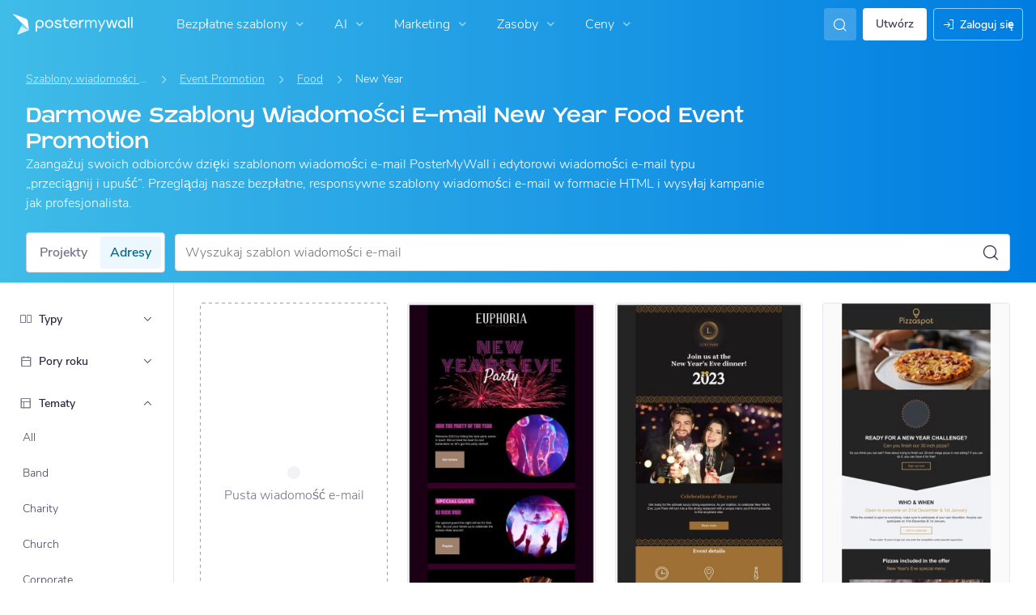

--- FILE ---
content_type: text/javascript
request_url: https://d1csarkz8obe9u.cloudfront.net/assets/asset_cache/176880178732b14601508f1bddeff144cd273d2d03.js
body_size: 43741
content:
$(document).ready(function(){let fd=$(".js-filter-dialog"),fde=$(".js-filter-dialog-extended"),src=fd.find(".source").attr("data-source");function doSearch(contentType){let searchTerm=$.trim($("#search").find(".search-field input").val().toLowerCase()),posterType,sizeType;0<fd.length?(posterType=fd.find(".poster-type-filter-item.selected").attr("data-type"),posterType="all"!==posterType?"&pt="+posterType:""):(posterType=fde.attr("data-type"),0<posterType.length&&(sizeType=fde.attr("data-size-type"),posterType="ds"===sizeType||"dss"===sizeType?"&"+sizeType+"="+posterType:"all"!==posterType?"&pt="+posterType:"")),$(".filter-options").removeClass("-open"),""!==searchTerm&&(changeFilterText(fd),window.location.href=PMW.util.embedded_site_url("posters/search?s="+encodeURIComponent(searchTerm)+posterType+("all"!==contentType?"&tt="+contentType:"")))}function prepareSearch(t,selector,uri){let posterType=fde.attr("data-type"),sizeType=fde.attr("data-size-type");$(".filter-options").removeClass("-open"),changeFilterText(fd),posterType=posterType||"all",0<sizeType.length&&(sizeType="/"+sizeType);let subcategory=$(selector).attr("data-category"),dataContentType=t.attr("data-content-type"),contentType=dataContentType||"all",url=PMW.util.site_url(uri+subcategory+"/"+posterType+"/"+contentType+sizeType);"all"===posterType&&"all"===contentType&&(url=PMW.util.site_url(uri+subcategory+"/all"+sizeType)),window.location.href=url}function changeFilterText(t){var posterType=t.find(".poster-size-type.selected").attr("data-display-name");t.find(".-current-poster-type").html(posterType)}PMW.onClick(fd,null,function(e){if(0===$(e.target).parents(".filter-options").length){let t=$(this).find(".filter-options");t.toggleClass("-open")}}),$(document).mouseup(function(e){0<$(e.target).parents(".js-filter-dialog").length||fd.is(e.target)||$(".filter-options").removeClass("-open")}),PMW.onClick(fd,".js-filter-dialog-option",function(){let t=$(this),fdo=t.parents(".js-filter-dialog").find(".js-filter-dialog-option");fdo.removeClass("-checked"),t.addClass("-checked"),t.hasClass("-link")?window.location=$(this).find("a").attr("href"):"search-results"===src?doSearch(t.attr("data-content-type")):"category-page"===src?prepareSearch(t,"#gcat","g/"):"subcategory-page"===src&&prepareSearch(t,"#gscat","s/")}),PMW.onClick(fde,".js-filter-dialog-option",function(e){let t=$(this),fde=$(".js-filter-dialog-extended"),fdo=fde.find(".js-filter-dialog-option"),src=t.parents(".source").attr("data-source");fdo.removeClass("-checked"),fde.find("[data-content-type='"+t.attr("data-content-type")+"']").addClass("-checked"),t.hasClass("-link")?window.location=$(this).find("a").attr("href"):"search-results"===src?doSearch(t.attr("data-content-type")):"category-page"===src?prepareSearch(t,"#gcat","g/"):"subcategory-page"===src&&prepareSearch(t,"#gscat","s/")}),PMW.onClick($(".poster-size-type"),null,function(){let t=$(this);if(t.parents(".js-filter-dialog").find(".poster-size-type").removeClass("selected"),t.addClass("selected"),"search-results"===src){let activeFilter=fde.is(":visible")?fde:$(".content-type-container");doSearch(activeFilter.find(".js-filter-dialog-option.-checked").attr("data-content-type"))}else"category-page"===src?prepareSearch(fde.find(".js-filter-dialog-option.-checked"),"#gcat","g/"):"subcategory-page"===src?prepareSearch(fde.find(".js-filter-dialog-option.-checked"),"#gscat","s/"):0===t.parents("#categories-card").length&&changeFilterText(t.parents(".js-filter-dialog"))})});
$(document).ready(function(){var searchFieldEl=$(".search-field");function doSearch_(searchField,searchInput){0===searchInput.val().length?searchInput.focus():PMW.getCsrfToken(function(csrfToken){searchField.find(".js-form-search-form").find(PMW.csrfSelector).val(csrfToken),searchField.find(".js-form-search-form").submit()})}PMW.onClick(searchFieldEl,".icon-search",function(){let searchField=$(this).closest(".search-field"),searchInput=searchField.find(".input");doSearch_(searchField,searchInput)}),PMW.onClick(searchFieldEl,".clear-btn",function(){var searchFieldInput=$(this).closest(".search-field"),defaultUrl=searchFieldInput.attr("data-default-url"),searchFieldInput=searchFieldInput.find(".input");0<searchFieldInput.attr("value").length&&0<defaultUrl.length?window.location.href=defaultUrl:searchFieldInput.val("")}),searchFieldEl.on("keypress",function(searchField){var searchInput;13===searchField.which&&(searchField.preventDefault(),searchField=$(this),searchInput=searchField.find(".input"),doSearch_(searchField,searchInput))})});
PMW.premiumDialogs=function(){function shouldDisplayPersonaOptionsTrialDialog_(useCookie){if(!useCookie)return!1;var idPersona=PMW.getUserPersonaId();return null!==idPersona&&("-2"===idPersona||(PMW.getUserType(),!1))}function shouldDisplayPremiumTrialDialog_(useCookie){return!PMW.isStudent()&&(useCookie?0===PMW.getUserPremiumLevel()&&PMW.isNewUser():0===PMW.getUserPremiumLevel())}return{openPricingDialog:function(isViaUpselling){PMW.openPremiumPricingModal(!1,isViaUpselling)},openTrialDialog:function(useCookie,isViaUpselling,type,cb){var displayPremiumTrialDialog,displayPersonaOptions;void 0===cb&&(cb=null),void 0===type&&(type=null),PMW.isIOSApp()||(displayPremiumTrialDialog=shouldDisplayPremiumTrialDialog_(useCookie),displayPersonaOptions=shouldDisplayPersonaOptionsTrialDialog_(useCookie),this.isEligibleForFreeTrial(useCookie)&&"notloggedin"!==PMW.getUserType()&&(displayPersonaOptions?PMW.openPersonaModal({skipTrialPanel:!displayPremiumTrialDialog}):PMW.openPremiumPricingModal(!0,isViaUpselling),PMW.deleteNewUserCookie(),null!==cb&&cb()))},isEligibleForFreeTrial:function(useCookie){if(PMW.isEmbedded())return!1;var currentPage=window.location.pathname.split("/").pop();if("confirmmembership"===currentPage||-1!==PMW.accessDeniedPages.indexOf(currentPage)||PMW.isVerificationNeeded())return!1;if(useCookie){var displayPremiumTrialDialog=PMW.isNewUser();if("-2"!==PMW.util.readCookie("pmwpi")&&!displayPremiumTrialDialog)return!1}displayPremiumTrialDialog=shouldDisplayPremiumTrialDialog_(useCookie);return shouldDisplayPersonaOptionsTrialDialog_(useCookie)||displayPremiumTrialDialog},openPersonaDialogOnly:function(){PMW.openPersonaModal({skipTrialPanel:!0})},onSkipPersonPendingPopup:function(){PMW.write(PMW.util.site_url("user/skipPendingPersonaPopupForUser"))},openCreditFinishPremiumPlusdialog:function(facade,productId,posterHashId,status,priceInCredits,creditPurchaseCallBack,onCloseCallBack){PMW.openDialogV2("credit-purchase-dialog","",PMW.util.site_url("premium/creditsFinishPremiumPlusDialog"),null,function(){let creditPurchaseModal=$("#credit-purchase-dialog");PMW.onClick(creditPurchaseModal.find(".buy-credits-btn"),null,function(){PMW.stripeCheckout.showStripeCheckoutForCreditPackPurchase(creditPurchaseCallBack,onCloseCallBack)}),PMW.onClick(creditPurchaseModal.find(".upgrade-btn"),null,async()=>{PMW.openChangePlanModal()})},!1,".buy-credits-btn, .upgrade-btn, .premium-custom-cross-btn",!0,onCloseCallBack)},processSubscriptionPromo:function(promo,priceId,initialPrice,seats,successCB,failCB,initialDiscount){if(promo)PMW.setLoading(i18next.t("pmwjs_checking_promotion")),$.get(PMW.util.site_url("premium/isValidPromotion"),{priceId:priceId,promoCode:promo,isSeatPurchase:0,seats:seats},null,"json").done(function(r){let status=r.status,data=r.data,discount=0;if(PMW.setLoading(null),"success"===status&&data)data.discount&&(discount=parseFloat(data.discount)),successCB(initialPrice,discount);else if("fail"===status){let msg=i18next.t("pmwjs_promotion_not_valid");if(data&&data.promo)switch(data.promo){case"expired":msg=i18next.t("pmwjs_promotion_expired");break;case"usage-limit":case"used":msg=i18next.t("pmwjs_promotion_used_up");break;case"not-applicable":msg=i18next.t("pmwjs_code_not_applicable")}failCB(msg)}else failCB(i18next.t("pmwjs_error_verifying_promotion"))}).fail(function(){failCB(i18next.t("pmwjs_error_verifying_promotion"))});else{let discount=0;void 0!==discount&&0<initialDiscount&&(discount=initialDiscount),successCB(initialPrice,discount)}},onSuccessfulIAPurchase:async function(successCallback,transaction){PMW.pollingAjaxCallAsync(()=>{},function(){return PMW.readLocal("premium/hasSuccessfulIAPTransactionProcessed",{idTransaction:transaction.idTransaction})},12e4).then(function(response){void 0!==successCallback?PMW.closeModalV2("convert-trial-dialog",successCallback.bind(this,response.data)):window.location=PMW.util.site_url("premium/confirmation?idSubscriptionPurchase="+response.idSubscriptionPurchase)})},convertTrial:async function(trialConversionMode,successCallback,errorCallback){var productId;PMW.isIOSApp()?(productId=await PMW.readLocal("premium/getEligibleNonTrialSubscriptionPlan"),PMW.callBackForIAPurchase(productId,PMW.IAP_PRODUCT_TYPES.SUBSCRIPTIONS,PMW.premiumDialogs.onSuccessfulIAPurchase.bind(null,successCallback),showError=>{showError&&errorCallback()})):PMW.premiumDialogs.convertTrialOnStripe(trialConversionMode,successCallback,errorCallback)},convertTrialOnStripe:function(trialConversionMode,successCallback,errorCallback){PMW.write(PMW.util.site_url("premium/convertTrial"),{trialConversionMode:trialConversionMode},function(r){if("success"===r.status){const data=r.data;void 0!==data.idSubscriptionPurchase?void 0!==successCallback?PMW.closeModalV2("convert-trial-dialog",successCallback.bind(this,data)):(PMW.setCacheItem(PMW.SUBSCRIPTION_PURCHASE_TRACKING_CACHE_KEY,!0,PMW.CACHE_EXPIRY_ONE_HOUR),window.location=PMW.util.site_url("premium/confirmation?idSubscriptionPurchase="+data.idSubscriptionPurchase)):PMW.pollingAjaxCallAsync(new Promise((resolve,_)=>resolve(data)),function(data){return""===data.invoiceId?new Promise((_,reject)=>reject()):PMW.readLocal("premium/hasSuccessfulSubscriptionPaymentWebhookProcessed",{invoiceId:data.invoiceId})},12e4).then(function(response){void 0!==successCallback?PMW.closeModalV2("convert-trial-dialog",successCallback.bind(this,response.data)):window.location=PMW.util.site_url("premium/confirmation?idSubscriptionPurchase="+response.idSubscriptionPurchase)})}else $(".js-convert-trial").removeClass("-loading -disabled"),void 0!==errorCallback&&errorCallback()})},openConvertTrialDialog:function(trialConversionMode,successCallback,errorCallback,closeCallback){PMW.openDialogV2("convert-trial-dialog","",PMW.util.site_url("checkout/getConvertTrialDialog"),{trialConversionMode:trialConversionMode},function(){PMW.onClick($(".js-convert-trial:not(.-disabled)"),null,function(e){$(e.currentTarget).addClass("-loading -disabled"),PMW.premiumDialogs.convertTrial(trialConversionMode,successCallback,errorCallback)})},!0,"",!1,closeCallback)},openConvertTrialDialogMock:function(){PMW.openDialogV2("convert-trial-dialog","",PMW.util.site_url("checkout/getConvertTrialDialogMock"),{})},showErrorOnApplyPromoDialog:function(errorMsg){$(".js-apply-promo-error").html(errorMsg).removeClass("_hidden")}}}();
!function(){var loading_=$("#loading"),text_=loading_.find("span").first();PMW.setLoading=function(text,hideIcon=!1){loading_.removeAttr("style"),(text=void 0===text?i18next.t("pmwjs_loading"):text)?(hideIcon&&(loading_.find(".icon-circle-o-notch").addClass("hidden"),loading_.addClass("-no-icon")),text_.html(text),PMW.toggleInOut(loading_,!0),PMW.bringToFrontOfModals(loading_)):(text_.html(""),PMW.toggleInOut(loading_,!1),loading_.find("i.icon-circle-o-notch").hasClass("hidden")&&loading_.find("i.icon-circle-o-notch").removeClass("hidden"))},loading_.find(".icon-close").click(PMW.setLoading.bind(this,null))}();
!function(){function onHoverVideoThumb_(e){var videoItem=$(e.target).closest(".play-on-hover-video");PMW.loadVideoItem(videoItem,e.type)}function addAndPlayVideo_(videoItem,videoElement,videoElementDom,playIconElement){var newVideoElement;videoItem.attr("data-preview-video-src")&&(0===videoElement.length?((newVideoElement=document.createElement("video")).crossOrigin="anonymous",newVideoElement.classList.add("preview-video"),videoItem.hasClass("disable-video-loop")||videoItem.hasClass("auto-play")||(newVideoElement.loop=!0),videoItem.attr("data-display-name")&&(newVideoElement.title=videoItem.attr("data-display-name")),newVideoElement.muted=!0,newVideoElement.disableRemotePlayback=!0,videoItem.hasClass("auto-play")?(newVideoElement.preload="none",newVideoElement.setAttribute("data-init","0"),newVideoElement.addEventListener("canplaythrough",onVideoCanPlayThrough_),newVideoElement.addEventListener("mouseover",onVideoMouseOver_),newVideoElement.addEventListener("ended",onVideoPaused_.bind(this,videoItem,playIconElement))):showLoading_(playIconElement),newVideoElement.addEventListener("waiting",showLoading_.bind(this,playIconElement),!1),PMW.isMobileApp()||newVideoElement.addEventListener("error",onVideoError_.bind(this,videoItem,playIconElement),!1),newVideoElement.addEventListener("abort",onVideoError_.bind(this,videoItem,playIconElement),!1),newVideoElement.addEventListener("playing",(function(videoItem,playIconElement){(function(playIconElement){0<playIconElement.length&&!playIconElement.hasClass("_hidden")&&playIconElement.addClass("_hidden")})(playIconElement),function(videoItem){var muteButton=videoItem.find(".mute-video-button");0<muteButton.length&&muteButton.removeClass("_hidden")}(videoItem)}).bind(this,videoItem,playIconElement),!1),newVideoElement.addEventListener("pause",onVideoPaused_.bind(this,videoItem,playIconElement),!1),insertVideoElement(videoItem,newVideoElement,"img:not(.js-svg-icon)"),(videoElementDom=(videoElement=videoItem.find("video")).get(0)).addEventListener("loadeddata",(function(videoItem,videoElementDom,playIconElement,e){e&&e.target.duration<.035?onVideoError_(videoItem,playIconElement):((videoElementDom.mozHasAudio||Boolean(videoElementDom.webkitAudioDecodedByteCount)||Boolean(videoElementDom.audioTracks&&videoElementDom.audioTracks.length))&&function(videoItem,videoElementDom){var muteVideoButton="<i class='mute-video-button icon-sound -muted' title='"+i18next.t("pmwjs_unmute")+"'></i>";videoItem.find(".preview-container").append(muteVideoButton);muteVideoButton=videoItem.find(".mute-video-button");PMW.onClick(muteVideoButton,null,(function(videoElementDom,muteVideoButton,e){e.preventDefault(),e.stopPropagation(),videoElementDom.muted?(videoElementDom.muted=!1,muteVideoButton.removeClass("-muted"),muteVideoButton.attr("title",i18next.t("pmwjs_mute"))):(videoElementDom.muted=!0,muteVideoButton.addClass("-muted"),muteVideoButton.attr("title",i18next.t("pmwjs_unmute")))}).bind(this,videoElementDom,muteVideoButton))}(videoItem,videoElementDom),PMW.isMobileOS()&&videoItem.hasClass("screen-size-video")||playVideo_(videoItem,videoElementDom,playIconElement))}).bind(this,videoItem,videoElementDom,playIconElement),!1),videoElementDom.src=videoItem.attr("data-preview-video-src"),videoItem.trigger("videoThumbnail:onVideoAdded"),!PMW.isMobileOS()&&videoItem.hasClass("-first-video")&&playVideo_(videoItem,videoElementDom,playIconElement),PMW.isMobileOS()&&videoItem.hasClass("screen-size-video")&&function(videoItem,videoElement,videoElementDom,playIconElement){showPosterVideoIcon_(playIconElement),videoElement.hide();insertVideoElement(videoItem,"<div class='play-video-button'><i class='icon-play-video video-icon-mobile'></i></div>","img");var playVideoButton=videoItem.find(".play-video-button");PMW.onClick(playVideoButton,null,(function(videoElement,videoElementDom,playVideoButton,e){e.preventDefault(),e.stopPropagation(),videoElement.show(),playVideoButton.hide(),videoElementDom.play()}).bind(this,videoElement,videoElementDom,playVideoButton))}(videoItem,videoElement,videoElementDom,playIconElement)):playVideo_(videoItem,videoElementDom,playIconElement))}function onVideoPaused_(videoItem,playIconElement){showPosterVideoIcon_(playIconElement),function(videoItem){var muteButton=videoItem.find(".mute-video-button");0<muteButton.length&&muteButton.addClass("_hidden")}(videoItem)}function stopAutoPlayingVideos(el){var videosItemsToStop=el.closest(".video-item").siblings(".video-item"),videosToStop=videosItemsToStop.find("video");videosItemsToStop.removeClass("dont-play");for(var i=0;i<videosToStop.length;i++)videosToStop[i].paused||("1"===videosToStop[i].getAttribute("data-init")?(videosItemsToStop.addClass("dont-play"),videosToStop[i].pause()):videosToStop[i].setAttribute("data-init","1"))}function onVideoMouseOver_(){this.setAttribute("data-init","1"),this.setAttribute("is-hovered","1"),stopAutoPlayingVideos($(this))}function onVideoCanPlayThrough_(){var currentVideo=$(this),currentItem=null;if(function(el){var bounds=$(window),viewport={top:bounds.scrollTop(),left:bounds.scrollLeft()};viewport.right=viewport.left+bounds.width(),viewport.bottom=viewport.top+bounds.height();bounds=el.offset();return bounds.right=bounds.left+el.outerWidth(),bounds.bottom=bounds.top+el.outerHeight(),!(viewport.right<bounds.left||viewport.left>bounds.right||viewport.bottom<bounds.top||viewport.top>bounds.bottom)}(currentVideo)){if("0"===currentVideo.attr("data-init")){for(var videoItem,playIconElement,nextVideo=currentVideo;null!==nextVideo;){if(currentItem=currentVideo.closest(".video-item").nextAll(".video-item:first"),0<(nextVideo=currentItem.find("video")).length){if(nextVideo[0].paused){nextVideo=nextVideo[0];break}}else nextVideo=null;currentVideo=nextVideo}null!==nextVideo&&"1"!==nextVideo.getAttribute("data-init")&&(videoItem=$(nextVideo).closest(".video-item"),playIconElement=videoItem.find(".icon-videocam"),setTimeout(function(){playVideo_(videoItem,nextVideo,playIconElement)},2e3)),this.setAttribute("data-init","1")}}else stopAutoPlayingVideos(currentVideo)}function playVideo_(videoItem,videoElementDom,playIconElement){var playPromise;videoItem.hasClass("dont-play")||(void 0!==(playPromise=videoElementDom.play())?(videoItem.attr("data-can-pause","0"),playPromise.then(function(){"1"===videoItem.attr("data-delayed-pause")&&(videoItem.attr("data-delayed-pause","0"),videoElementDom.pause()),videoItem.attr("data-can-pause","1")}).catch(function(){onVideoError_(videoItem,playIconElement)})):("1"===videoItem.attr("data-delayed-pause")&&(videoItem.attr("data-delayed-pause","0"),videoElementDom.pause()),videoItem.attr("data-can-pause","1")))}function onVideoError_(videoItem,playIconElement){showPosterVideoIcon_(playIconElement);const playVideoButton=videoItem.find(".play-video-button");0<playVideoButton.length&&playVideoButton.hide(),videoItem.find("video").remove(),"0"===videoItem.attr("data-show-error-message")?videoItem.find(".video-not-available").hide():0===videoItem.find(".video-not-available").length?insertVideoElement(videoItem,'<div class="video-not-available -hide-while-loading">'+i18next.t("pmwjs_preview_not_ready")+"</div>","img"):videoItem.find(".video-not-available").show()}function showLoading_(playIconElement){0<playIconElement.length&&(playIconElement.addClass("-blink"),playIconElement.removeClass("_hidden"))}function showPosterVideoIcon_(playIconElement){0<playIconElement.length&&(playIconElement.removeClass("-blink"),playIconElement.removeClass("_hidden"))}function insertVideoElement(videoItem,elementToInsert,imageSelector){const pictureTag=videoItem.find("picture");(0<pictureTag.length?pictureTag:videoItem.find(imageSelector)).after(elementToInsert)}PMW.initVideosForPlayOnHover=function(autoPlayContainer){autoPlayContainer.on("mouseenter mouseleave",".play-on-hover-video .preview-container",(function(e){var videoItem=$(e.target).closest(".play-on-hover-video").find(".video-item");PMW.loadVideoItem(videoItem,e.type)}).bind(this))},PMW.initVideoItems=function(element,autoPlayContainer){var videos;autoPlayContainer?(videos=autoPlayContainer.find(".video-item"),PMW.isMobileOS()&&(videos=videos.not(".preview-container")).slice(5).addClass("dont-play").removeClass("auto-play auto-play-video"),function(videoElements,autoPlayContainer){for(var videoItem,j=0;j<videoElements.length;j++)videoItem=$(videoElements[j]),0===j&&videoItem.addClass("-first-video"),videoItem.addClass("auto-play"),PMW.loadVideoItem(videoItem);autoPlayContainer.on("mouseenter mouseleave",".play-on-hover-video .preview-container",onHoverVideoThumb_.bind(this))}(videos,autoPlayContainer)):(element||$(document)).on("mouseenter mouseleave",".play-on-hover-video .preview-container",onHoverVideoThumb_.bind(this))},PMW.playVideoItemsAtOnce=function(parentSelector){for(var videos=parentSelector.find(".video-item"),j=0;j<videos.length;j++){var player,videoItem=$(videos[j]);videoItem.attr("data-preview-video-src")&&((player=document.createElement("video")).crossOrigin="anonymous",player.loop=!0,player.muted=!0,player.src=videoItem.attr("data-preview-video-src"),player.disableRemotePlayback=!0,videoItem.attr("data-display-name")&&(player.title=videoItem.attr("data-display-name")),insertVideoElement(videoItem,player,"img"),videoItem.trigger("videoThumbnail:onVideoAdded"),player.load(),player.play())}},PMW.playOrShowPlayButton=function(parentSelector){for(var videoParent,videos=parentSelector.find("video"),video=null,playVideoButton=null,i=0;i<videos.length;i++)video=videos[i],(videoParent=$(video).parent()).append("<div class='play-video-button-simple'><i class='icon-play-video'></i></div>"),playVideoButton=videoParent.find(".play-video-button-simple"),PMW.onClick(playVideoButton,null,function(){video.muted=!0,video.play(),playVideoButton.hide()}),video.addEventListener("playing",function(){playVideoButton.hide()})},PMW.loadVideoItem=function(videoItems,eventType){videoItems.each(function(){var videoItem=$(this);eventType=void 0===eventType?"":eventType;var videoElement=videoItem.find("video"),playIconElement=videoItem.find(".video-icon-container").length?videoItem.find(".video-icon-container"):videoItem.find(".icon-videocam"),videoElementDom=videoElement.get(0);"mouseenter"===eventType?(videoItem.removeClass("dont-play"),videoItem.attr("play-video","1"),videoItem.attr("data-show-error-message","1"),videoItem.attr("data-delayed-pause","0"),videoItem.attr("data-can-pause","0"),setTimeout(function(){"1"===videoItem.attr("play-video")&&addAndPlayVideo_(videoItem,videoElement,videoElementDom,playIconElement)},200)):"mouseleave"===eventType?(videoItem.attr("play-video","0"),videoItem.attr("data-show-error-message","0"),function(videoItem,videoElementDom){"1"===videoItem.attr("data-can-pause")?videoElementDom&&videoElementDom.pause():videoItem.attr("data-delayed-pause","1")}(videoItem,videoElementDom),videoItem.find(".video-not-available").hide()):""===eventType&&addAndPlayVideo_(videoItem,videoElement,videoElementDom,playIconElement)})}}();
PMW.initFeedbackForm=function(f,cb){$(".submitfeedback",f).click(function(){var content,$m,m,$e,e,l=$(this),$n=$('[name="name"]',f),n=$.trim($n.val());""===n||n===$n.attr("placeholder")?$n.focus():($e=$('[name="email"]',f),""!==(e=$.trim($e.val()))&&e!==$e.attr("placeholder")&&PMW.util.isValidEmail(e)?($m=$('[name="message"]',f),""===(m=$.trim($m.val()))||m===$m.attr("placeholder")?$m.focus():(content=f.find(".ffcontent"),l.html(f.find(".please-wait-message").html()),PMW.write(PMW.util.site_url("user/feedback"),{name:n,email:e,message:m},function(d){var ns;l.html(f.find(".send-feedback-message").html()),"success"===d.status?PMW.isPosterMaker()?$.isFunction(cb)&&cb():content.slideUp(250,function(){var s=f.find(".ffsuccess");s.fadeIn(500),$.isFunction(cb)?cb():setTimeout(function(){$n.val(""),$e.val(""),$m.val(""),s.hide(),content.fadeIn("slow")},1e4)}):((ns=f.find(".ff-not-sent")).fadeIn(500),setTimeout(function(){ns.fadeOut("slow")},1e4))}))):($e.focus(),(m=f.find(".fferror"))&&(m.fadeIn(500),setTimeout(function(){m.hide()},1e4))))});var loggedOutMessage,loggedInMessage,msg=$(".unsubscription-message",f);0<msg.length&&(loggedOutMessage=msg.find(".logged-out-message").html(),loggedInMessage=msg.find(".logged-in-message").html(),"notloggedin"===PMW.getUserType()?($('[name="email"]',f).keyup(function(){$(".feedbackemail",f).text(PMW.util.escapeHTML($(this).val()))}),msg.html(loggedOutMessage)):msg.html(loggedInMessage),$('[name="message"]',f).keyup(function(){(function(){var keyword,UNSUB_LIST=["unsubscribe","remove","mailing list"],msg=$('[name="message"]',f).val().toLowerCase();for(keyword in UNSUB_LIST)if(-1!=msg.indexOf(UNSUB_LIST[keyword]))return 1})()&&$('[name="email"]',f).val()&&("notloggedin"===PMW.getUserType()?msg.html(loggedOutMessage):msg.html(loggedInMessage),$(".feedbackemail",f).text($('[name="email"]',f).val()),$(".unsubscription-message",f).slideDown())}))};
PMW.initDownloadIssueForm=function(){function onReportIssue(){let email=$('[name="email"]',this),message=$('[name="message"]',this),emailParent=email.parent(),messageParent=message.parent();return messageParent.removeClass("danger"),emailParent.removeClass("danger"),null==message.val()||""==message.val().trim()?(message.focus(),messageParent.addClass("danger"),!1):null==email.val()||""==email.val().trim()?(email.focus(),emailParent.addClass("danger"),!1):void 0}PMW.getCsrfToken(function(csrfToken){let reportIssueForm=$(".js-form-report-issue");reportIssueForm.find(PMW.csrfSelector).val(csrfToken),reportIssueForm.submit(onReportIssue)})};
!function(){const INVERT_POPUP_ON_OVERFLOW_CLASS="js-invert-popup-on-overflow";function popupHandler_(){let el=$(this),p=el.next(".popup").toggleClass("open");if(el=el.toggleClass("open"),toggleElementActive(el),el.siblings().toggleClass("-popup-open"),PMW.isMobileScreenWidth()&&p.hasClass("is-modal-mobile"))!function(modal){modal.addClass("modal-popup");let body=$("body"),modalContent=modal.find(".popup-modal-content");body.addClass("-open-modal"),function(modalContent){modalContent.addClass("animate-modal-dialog-open").one(PMW.util.animationEndEvents,function(){modalContent.removeClass("animate-modal-dialog-open")})}(modalContent),modal.find(".close-popup-modal").one(PMW.click,onClosePopupModal_),modal.one(PMW.click,function(e){var isModalHeaderClicked=$(e.target).parents(".popup-modal-header").length||$(e.target).is(".popup-modal-header"),isToggleItemClicked=0<$(e.target).parents(".js-share-team-toggle-item").length;isModalHeaderClicked||isToggleItemClicked||onClosePopupModal_(0,$(this))})}(p);else if(p.removeClass("-left").hasClass("open")){p=function(clickedItem,popup){let carouselContainer=popup.parents(".carousel-container");{var newEl;carouselContainer.length&&(carouselContainer.find("> .popup").remove(),newEl=popup.clone(!0),carouselContainer.append(newEl),(popup=newEl).attr("data-for",clickedItem.closest(".item").attr("data-id")))}return popup}(el,p);let o,docOffset=el.offset(),left,top,parent=p.offsetParent(),w=$(window),v=[];var parentOffset;if(top=parent.get(0)===document.body?(left=docOffset.left,docOffset.top+el.height()):(el,(popupParent=parent).get(0)!==popupParent.offsetParent().get(0)?(parentOffset=parent.offset(),left=docOffset.left-parentOffset.left,docOffset.top-parentOffset.top+el.height()):(o=el.position(),left=o.left,o.top+el.height())),p.hasClass("-inverted")&&(left-=p.width()-30),p.width()+docOffset.left>w.width()&&(left-=p.width()-el.width(),v+=" -left"),parent.get(0)!==document.body){const nonOverflowingParent=p.parents().filter(function(){const el=$(this);return"hidden"===el.css("overflow")||el.hasClass(INVERT_POPUP_ON_OVERFLOW_CLASS)}).first();0<nonOverflowingParent.length&&p.height()+docOffset.top>nonOverflowingParent.height()&&(v+=" -v-inverted",top-=el.height()+p.height()+24)}p.css({left:left+"px",top:top+8+"px"}),0<v.length&&p.addClass(v),setTimeout(function(){$(document.body).one(PMW.click,function(e){!function(e){$("html").hasClass("no-touchevents")||(e.preventDefault(),$(e.target).click())}(e),p.removeClass("open").removeAttr("style"),el.removeClass("open"),toggleElementActive(el),function(clickedItem,popup){var carouselContainer=popup.parents(".carousel-container");carouselContainer.length&&clickedItem.next(".popup").removeClass("open");clickedItem.siblings().removeClass("-popup-open")}(el,p)})},100),$("html").hasClass("no-touchevents")||p.on(PMW.click,"li > a",function(){var t=$(this);-1===t.attr("href").indexOf("javascript:void")&&(window.location.href=t.attr("href"))})}else p.removeAttr("style");var popupParent}function toggleElementActive(el){PMW.debounce(function(){if(el.is("button"))el.toggleClass("-active",el.hasClass("open"));else if(el.is("i"))el.toggleClass("-active",el.hasClass("open"));else{const button=el.children("button").first();button.length&&button.toggleClass("-active",el.hasClass("open"))}},5)()}function onClosePopupModal_(e,clickedModal){const modal=void 0===clickedModal?$(this).closest(".modal-popup"):clickedModal,optionsContainer=modal.prev(".opens-popup"),modalContent=modal.find(".popup-modal-content"),body=$("body");optionsContainer.removeClass("open"),toggleElementActive(optionsContainer),body.removeClass("-open-modal"),function(modal,modalContent){modalContent.addClass("animate-modal-dialog-close").one(PMW.util.animationEndEvents,function(){modalContent.removeClass("animate-modal-dialog-close"),modal.removeClass("modal-popup"),modal.removeClass("open").removeAttr("style")})}(modal,modalContent)}PMW.initPopupMenus=function(ctx){"object"==typeof ctx?PMW.onClick(ctx,".opens-popup",popupHandler_):PMW.onClick($(".opens-popup"),null,popupHandler_)}}();
!function(){const EXTREME_THUMBNAIL_RATIO_CLASS="-extreme-ratio";function beforeMasonryLayout_(images,isLazy){function onImageLoaded(){this.removeAttribute("style"),removeImageLoadingState(this)}images.each(function(i,el){var w=el.parentNode.parentNode.offsetWidth,max=el.getAttribute("data-ratio"),h=max*w;isNaN(parseInt(max))||(2<=max&&(el.className+=" "+EXTREME_THUMBNAIL_RATIO_CLASS,max=parseInt(el.getAttribute("data-max-side")),isNaN(max)||(max<w&&(h=h/w*max,w=max),max<h&&(w=w/h*max,h=max))),el.style.width=w+"px",el.style.height=h+"px",!el.complete||isImageLazyLoaded(el)?isLazy&&isImageLazyLoaded(el)||(el.onload=el.onerror=el.onabort=onImageLoaded):onImageLoaded.bind(el)())})}function incrementFetchCount(element){var fetchCount=element.attr("data-fetch-count");fetchCount&&(fetchCount=parseInt(fetchCount),isNaN(fetchCount)||element.attr("data-fetch-count",fetchCount+1))}function setSimilarTemplateHiddenData(element,data){if(void 0===data.data)return data;let batchOffset=data.data.batchOffset,batchNumber=data.data.batchNumber,templateData=data.data.viewData,doOrSearch=data.data.doOrSearch;return void 0!==batchOffset&&void 0!==batchNumber&&(element.attr("data-batchOffset",batchOffset),element.attr("data-batchNumber",batchNumber)),void 0!==doOrSearch&&element.attr("data-do-or-search",doOrSearch),void 0!==templateData?templateData.join(""):data}function initLazyLoad(imgs,isLazyLoaded,isMasonry,grid,opts){var itemSelector=function(grid){var itemSelectorFromGrid=grid.attr("data-item-selector");return itemSelectorFromGrid||".thumbnail"}(grid);isMasonry&&(beforeMasonryLayout_(imgs,isLazyLoaded),void 0!==PMW.handleSmallTemplates&&PMW.handleSmallTemplates(),grid.find(".no-transition").removeClass("no-transition"),grid.masonry({transitionDuration:0,itemSelector:itemSelector,columnWidth:".sizer",gutter:".gutter-sizer",horizontalOrder:opts.horizontalOrder}),grid.attr("data-is-masonry-loaded","1"),document.dispatchEvent(new CustomEvent("masonry-loaded"))),isLazyLoaded&&imgs.lazyload(getLazyParams(isMasonry)),imgs.parents(itemSelector).removeClass("-loading")}function setAndLoadGridData(data,imgs,isMasonry,isLazyLoaded,grid){isMasonry&&(beforeMasonryLayout_(imgs,isLazyLoaded),void 0!==PMW.handleSmallTemplates&&PMW.handleSmallTemplates(),grid.masonry("appended",data),PMW.util.appendEmbeddedParamsToURLs(data)),isLazyLoaded&&imgs.lazyload(getLazyParams(isMasonry))}function getLazyParams(isMasonry){const lazyParams={effect:"fadeIn",threshold:.33,src:"data-original",selector:".lazy"};return isMasonry&&(lazyParams.callback=(function(img){img.removeAttribute("style"),function(img){img.classList.contains(EXTREME_THUMBNAIL_RATIO_CLASS)&&null!==img.getAttribute("data-max-side")&&(img.style.maxHeight=img.getAttribute("data-max-side")+"px")}(img),removeImageLoadingState(img)}).bind(this)),lazyParams}function removeImageLoadingState(img){$(img).parents(".js-item").removeClass("-loading")}function isImageLazyLoaded(img){const imageJquery=$(img);return imageJquery.hasClass("lazy")||imageJquery.hasClass("js-pmw-lazy")||void 0!==imageJquery.attr("data-original")}function triggerScrollIfNeeded(grid,s){var lazyScrollingContainer,gridBoundingRect;lazyScrollingContainer=s,gridBoundingRect=(grid=grid).get(0).getBoundingClientRect(),"1"===grid.attr("data-more")&&gridBoundingRect.y+gridBoundingRect.height<=lazyScrollingContainer.height()&&s.trigger("scroll")}PMW.initGrid=function(g,m,s,p,cb,opts){s=void 0===s||null==s?$(window):s,1<g.length&&(g=g.first()),void 0===(opts="object"!=typeof opts||null===opts?{}:opts).horizontalOrder&&(opts.horizontalOrder=!1);let isMasonry=g.hasClass("grid-masonry"),isLazyLoaded=g.hasClass("-lazy")&&"function"==typeof jQuery().lazyload,imgs=g.find(".js-pmw-lazy:not(.ignore-grid-masonry)").add(g.find("img:not(.ignore-grid-masonry)")),sg=g.siblings(".similar-results-grid"),sgh=g.siblings(".similar-results-header"),firstCheck=!0,o,l;g.removeClass("-loading"),initLazyLoad(imgs,isLazyLoaded,isMasonry,g,opts),g.attr("data-moreurl")&&(s.scroll(function(){if(null==PMW.loading&&(PMW.loading=!1),g.is(":visible")&&!g.data("error")&&("1"===g.attr("data-more")||void 0!==g.attr("data-total")&&parseInt(g.attr("data-total"),10)>g.attr("data-offset"))&&!PMW.loading&&g.height()-s.height()-s.scrollTop()<=100){o=parseInt(g.attr("data-offset"),10),l=parseInt(g.attr("data-limit"),10);let currFetchCount=parseInt(g.attr("data-fetch-count"),10);isNaN(currFetchCount)&&(currFetchCount=null);let loadOrphanTemplates=parseInt(g.attr("data-orphan"),10);isNaN(loadOrphanTemplates)&&(loadOrphanTemplates=null);let batchOffset=parseInt(g.attr("data-batchOffset"),10);isNaN(batchOffset)&&(batchOffset=null);let batchNumber=parseInt(g.attr("data-batchNumber"),10);isNaN(batchNumber)&&(batchNumber=null);let doOrSearch=parseInt(g.attr("data-do-or-search"),10);Number.isNaN(doOrSearch)&&(doOrSearch=!1),PMW.loading=!0,m?m.show():void 0!==PMW.setLoading&&PMW.setLoading(),PMW.write(g.attr("data-moreurl"),$.extend({offset:o,limit:l+1,loadOrphanTemplates:loadOrphanTemplates,batchOffset:batchOffset,batchNumber:batchNumber,doOrSearch:doOrSearch,currFetchCount:currFetchCount},p),function(responseData){let data=setSimilarTemplateHiddenData(g,responseData);if(PMW.loading=!1,m?m.hide():void 0!==PMW.setLoading&&PMW.setLoading(null),"error"===data)g.data("error",!0);else{let $data=$(data.replace(/\r?\n|\r/g,""));$data.length&&0<$data.length?(g.attr("data-more","1"),$data.length>l&&($data=$data.slice(0,-1))):g.attr("data-more",0),g.append($data),$data=function(elements){let validNodes=[];return elements.each(function(){3!==this.nodeType&&validNodes.push(this)}),$(validNodes)}($data),initResponsiveToolTips();var imgs,offset=parseInt(g.attr("data-offset"));offset+=$data.length,g.attr("data-offset",offset),null!==currFetchCount&&(incrementFetchCount(g),imgs=currFetchCount+1,PMW.posterGallery&&PMW.posterGallery.isDynamicGalleryPage&&PMW.posterGallery.isDynamicGalleryPage()&&imgs<4&&g.attr("data-more","1")),0===loadOrphanTemplates&&0===parseInt(g.attr("data-more"))&&(g.attr("data-offset",0),g.attr("data-orphan",1),g.attr("data-more",1),g.attr("data-batchnumber",0),g.attr("data-batchoffset",0)),(isMasonry||isLazyLoaded)&&(imgs=$data.find(isLazyLoaded?".js-pmw-lazy":"img").add($data.find(isLazyLoaded?"img.lazy":"img")),setAndLoadGridData($data,imgs,isMasonry,isLazyLoaded,g)),jQuery.isFunction(cb)&&cb($data),triggerScrollIfNeeded(g,s)}})}else if(g.is(":visible")&&0<sg.length&&g.attr("data-content-type")&&"all"!==g.attr("data-content-type")&&"1"===sg.attr("data-more")&&!g.data("error")&&("0"===g.attr("data-more")||void 0!==g.attr("data-total")&&parseInt(g.attr("data-total"),10)>g.attr("data-offset"))&&!PMW.loading&&sg.height()-s.height()-s.scrollTop()<=100){PMW.loading=!0,o=parseInt(sg.attr("data-offset"),10),l=parseInt(sg.attr("data-limit"),10);let currFetchCount=parseInt(sg.attr("data-fetch-count"),10);isNaN(currFetchCount)&&(currFetchCount=null);let batchOffset=parseInt(sg.attr("data-batchOffset"),10);isNaN(batchOffset)&&(batchOffset=null);let batchNumber=parseInt(sg.attr("data-batchNumber"),10);isNaN(batchNumber)&&(batchNumber=null);var i=parseInt(sg.attr("data-invert-content"),10);firstCheck||(m?m.show():void 0!==PMW.setLoading&&PMW.setLoading()),PMW.write(sg.attr("data-moreurl"),$.extend({offset:o,limit:l+1,invertContent:i,batchOffset:batchOffset,batchNumber:batchNumber,currFetchCount:currFetchCount},p),function(responseData){if(firstCheck||(m?m.hide():void 0!==PMW.setLoading&&PMW.setLoading(null)),"error"===responseData)sg.data("error",!0);else{var imgs=setSimilarTemplateHiddenData(sg,responseData);if(0<imgs.length){sg.show(),sgh.show();let $data=$(imgs.replace(/\r?\n|\r/g,""));$data.length&&0<$data.length?(sg.attr("data-more","1"),$data.length>l&&($data=$data.slice(0,-1))):sg.attr("data-more","0"),sg.append($data);imgs=parseInt(sg.attr("data-offset"));imgs+=$data.length,sg.attr("data-offset",imgs),incrementFetchCount(sg),firstCheck?initLazyLoad(sg.find("img"),isLazyLoaded,isMasonry,sg):(isMasonry||isLazyLoaded)&&(imgs=$data.find(isLazyLoaded?".js-pmw-lazy":"img").add($data.find(isLazyLoaded?"img.lazy":"img")),setAndLoadGridData($data,imgs,isMasonry,isLazyLoaded,sg)),void 0!==PMW.addFavoritesSvgToIcons&&PMW.addFavoritesSvgToIcons($data),initResponsiveToolTips()}else sg.attr("data-more","0")}PMW.loading=!1,firstCheck=!1})}}),triggerScrollIfNeeded(g,s))},PMW.lazyLoadNonMasonryGrid=function(grid,selector,classesToAdd,classesToRemove,loadOnScroll=!0){var imgs=grid.find(".js-pmw-lazy.ignore-grid-masonry:not(.-loaded)").add(grid.find(selector));for(let i=0;i<imgs.length;i++){const img=imgs[i];loadOnScroll&&!PMW.isScrolledIntoView(img,!1,0)||(classesToAdd&&$(img).addClass(classesToAdd),classesToRemove&&$(img).removeClass(classesToRemove),loadOnScroll&&$(img).one("load",null,null,PMW.lazyLoadNonMasonryGrid.bind(null,grid,selector,classesToAdd,classesToRemove,loadOnScroll)),$(img).hasClass("js-pmw-lazy")?img.setAttribute("srcset",img.getAttribute("data-srcset")):img.setAttribute("src",img.getAttribute("data-original")))}},PMW.layoutImagesInMasonryGrid=function(grid){beforeMasonryLayout_(grid.find(".js-pmw-lazy:not(.ignore-grid-masonry)").add(grid.find("img:not(.ignore-grid-masonry)")),grid.hasClass("-lazy"))}}();
!function(){void 0===PMW.ui&&(PMW.ui={});var firstRun_=!0,intervalId_=0,container_=null;function onBtnGotoDownload_(url){closeNotification_(),window.open(url,"_blank")}function initClickHandlers_(url){PMW.isPosterMaker()?(url&&PMW.onClick(container_.find(".btn-goto-download"),null,onBtnGotoDownload_.bind(this,url)),PMW.onClick(container_.find(".close"),null,closeNotification_.bind(this))):(PMW.onClick(container_,".goto-download",onBtnGotoDownload_.bind(this,url)),$(window).scroll((function(){var w=$(window),notification=$("#nav-notification");container_&&!notification.hasClass("position-fixed")&&100<=w.scrollTop()?(notification.removeClass("-in"),setTimeout(function(){notification.addClass("-in").addClass("position-fixed")},350)):container_&&notification.hasClass("position-fixed")&&w.scrollTop()<container_.outerHeight()&&notification.removeClass("position-fixed")}).bind(this)))}function closeNotification_(){PMW.isPosterMaker()?container_.removeClass("-in").addClass("-out"):(container_.addClass("hidden"),container_.removeClass("-in"))}function getNotificationHTML_(btn,text){return text===i18next.t("pmwjs_save_reminder")||text===i18next.t("pmwjs_design_resized_&_copied_title")?'<div id="notification-box"><div class="left-gradient"></div><div><i class="close icon icon-close"></i><p class="notification-heading body-xs">'+text+"</p>"+btn+"</div></div>":'<div id="notification-box"><div class="options"><a class="close" href="javascript:void(0);">'+i18next.t("pmwjs_close")+"</a></div><p>"+text+"</p>"+btn+"</div>"}PMW.ui.notification={createNotificationContainer:function(text,button,HTML,callback){var notification,isSaveReminder=text===i18next.t("pmwjs_save_reminder");PMW.isPosterMaker()?(container_=isSaveReminder?$("#save-notification-container"):text===i18next.t("pmwjs_design_resized_&_copied_title")?$("#instagram-resize-notification-container"):$("#notification-container"),button&&text&&(0===container_.length?(notification='<div id="notification-container">'+getNotificationHTML_(button,text)+"</div>",$(document.body).append(notification),container_=$("#notification-container"),closeNotification_()):0<container_.length&&(container_.html(getNotificationHTML_(button,text)),initClickHandlers_(null)))):null===container_&&HTML&&(notification=(container_=$("#nav-notification-container")).find("#nav-notification"),container_&&!notification.hasClass("position-fixed")&&100<=$(window).scrollTop()&&notification.addClass("position-fixed")),isSaveReminder||setTimeout((function(HTML,callback){PMW.isPosterMaker()?container_.addClass("-in"):HTML&&container_.removeClass("hidden").find("#nav-notification").addClass("-in").find(".columns").html(HTML),"function"==typeof callback&&callback()}).bind(this,HTML,callback),100)},checkForNotifications:function(){$.getJSON(PMW.util.site_url("cart/downloadNotification"),{checkPurchases:firstRun_},(function(data){var timer,onInterval;data.hasPurchase||clearInterval(intervalId_),firstRun_&&(!0===data.hasPurchase&&(timer=15e3,onInterval=(function(){this.checkForNotifications(),clearInterval(intervalId_),timer*=1.5,intervalId_=setInterval(onInterval,timer)}).bind(this),intervalId_=setInterval(onInterval,timer)),firstRun_=!1),void 0!==data.url&&this.createNotificationContainer("","",'<i class="icon-check"></i>'+i18next.t("pmwjs_download_order_is_ready")+' <a href="javascript:void(0);" class="goto-download">'+i18next.t("pmwjs_download_now")+"</a>",initClickHandlers_.bind(this,data.url))}).bind(this))}}}();
!function(){void 0===PMW.ui&&(PMW.ui={});PMW.ui.setMessage=function(message,type){var el=$("#page-message");0===el.length&&$("#bd").prepend('<div id="page-message" class="page-message -warning -nomargin"><p></p></div>'),el=$("#page-message").removeClass("-success -error -warning"),null!=type&&0<type.length&&el.addClass("-"+type),el.find(">p").text(message)}}();
PMW.initEditableTextArea=function(id,onSaveURL,additionalParams,successCallback){const fieldContainer=$('.eta-container[data-id="'+id+'"]'),field=fieldContainer.find(".eta"),inputContainer=$('.text-area-container[data-id="'+id+'"]'),inputField=inputContainer.find(".input"),saveBtn=inputContainer.find(".btn-save"),cancelBtn=inputContainer.find(".btn-cancel");function showField(){inputContainer.slideUp({duration:300,easing:"swing",complete:function(){fieldContainer.show()}})}function onSaveInput(){var val=$.trim(inputField.val());val!==field.text()?""!==val&&(PMW.setLoading(i18next.t("pmwjs_please_wait")),PMW.write(onSaveURL,$.extend({id:id,val:val},additionalParams)).done(function(r){"success"===r.status?(field.html(PMW.util.escapeHTML(r.data)),"function"==typeof successCallback&&successCallback(r)):null!==r.message&&alert(r.message)}).always(function(){showField(),PMW.setLoading(null)})):showField()}void 0===additionalParams&&(additionalParams={}),PMW.onClick(fieldContainer,null,function(){fieldContainer.slideUp(250),inputContainer.slideDown(250);var data=field.text();let val="";inputField.focus(),data!==inputField.attr("placeholder")&&(val=data+""),inputField.val(val)}),PMW.onClick(saveBtn,null,onSaveInput),PMW.onClick(cancelBtn,null,showField),inputField.on("keyup blur",function(e){13===e.which?onSaveInput():27===e.which&&showField()})},PMW.initEditableTextField=function(id,uid,onSaveURL,additionalParams,successCallback,errorCallback,performURLValidation){let etf=$("#"+id+'.editable-text-field[data-uid="'+uid+'"]');if(0!==etf.length){let editIcon=etf.find(".icon-pencil"),deleteIcon=etf.find(".icon-delete"),isClassicView=$("#edit-link").hasClass("classic-view"),loaderContainer=etf.find(".loader-container"),editControls=etf.find(".edit-controls"),checkIcon=editControls.find(".icon-check"),cancelIcon=editControls.find(".icon-close"),infoIcon=etf.find(".icon-info"),field=etf.find(".input"),widthCalculator=etf.find(".width-calculator");function updateInputWidth(){if(!isClassicView){const value=field.val();var numChars=value.length,offset=8+5*value.split(" ").length;widthCalculator.text(value);let width=widthCalculator.width();0===width&&0<numChars&&(width=12*numChars),field.css("width",`${width+offset}px`)}}function resetInput(){field.val(field.attr("value")),updateInputWidth()}function transitionState(){if(etf.hasClass("ready"))etf.removeClass("ready").addClass("editing"),deleteIcon.fadeOut(200),editIcon.fadeOut(200,function(){editControls.removeClass("_hidden").fadeIn(200)});else if(etf.hasClass("editing")||etf.hasClass("success")||etf.hasClass("error")){etf.removeClass("editing success error").addClass("ready");let icon;icon="block"===loaderContainer.css("display")?loaderContainer:"block"===infoIcon.css("display")?infoIcon:editControls,icon.fadeOut(200,function(){deleteIcon.removeClass("disabled"),icon.addClass("_hidden"),deleteIcon.fadeIn(200),editIcon.fadeIn(200)})}}function completeLoading(r){var cb;field.removeAttr("disabled"),"success"===r.status?(cb=function(){field.attr("value",r.data),field.val(r.data),updateInputWidth(),"function"==typeof successCallback&&successCallback(r)},etf.removeClass("loading").addClass("success"),isClassicView&&checkIcon.addClass("_hidden"),cancelIcon.addClass("_hidden"),loaderContainer.fadeOut(200,function(){editControls.fadeIn(200,function(){isClassicView?(transitionState(),"function"==typeof cb&&cb(),setTimeout(function(){checkIcon.removeClass("_hidden"),cancelIcon.removeClass("_hidden")},400)):setTimeout(function(){transitionState(),"function"==typeof cb&&cb(),setTimeout(function(){cancelIcon.removeClass("_hidden")},400)},800)})})):function(cb){etf.removeClass("loading").addClass("error"),loaderContainer.fadeOut(200,function(){isClassicView?(resetInput(),transitionState(),"function"==typeof cb&&cb()):infoIcon.removeClass("_hidden").fadeIn(200,function(){setTimeout(function(){resetInput(),transitionState(),"function"==typeof cb&&cb()},800)})})}(function(){field.blur(),"function"==typeof errorCallback&&errorCallback(r)}),isClassicView&&(deleteIcon.removeClass("disabled"),editIcon.fadeIn(200))}function saveInput(){isClassicView&&(editIcon.fadeOut(200),deleteIcon.addClass("disabled"));let val=$.trim(field.val());var cb;""!==onSaveURL&&"undefined"!==onSaveURL&&val!==field.attr("value")||(!isClassicView||""===val)&&isClassicView?(cb=function(){!performURLValidation||(val.match(/^[a-zA-Z]+:\/\//)||(val="http://"+val),PMW.util.isValidURL(val))?PMW.write(onSaveURL,$.extend({id:uid,val:val},additionalParams),completeLoading.bind(this)):completeLoading({status:"error"})},etf.removeClass("editing").addClass("loading"),field.attr("disabled",""),deleteIcon.fadeIn(),editControls.fadeOut(200,function(){loaderContainer.removeClass("_hidden").fadeIn(200,cb)})):resetInput()}void 0===additionalParams&&(additionalParams={}),field.on("input",updateInputWidth),field.on("focusin focusout",PMW.debounce((function(e){isClassicView&&"focusout"===e.type&&resetInput(),(etf.hasClass("ready")&&"focusin"===e.type||etf.hasClass("editing")&&"focusout"===e.type)&&transitionState()}).bind(this),200)),PMW.onClick(etf,null,function(){var temp;$(this).hasClass("ready")&&(temp=field.val(),field.focus(),field.val(""),field.val(temp),isClassicView&&editControls.removeClass("_hidden").show(),transitionState())}),field.on("keyup blur",function(e){13===e.which?(saveInput(),field.blur()):27===e.which&&(resetInput(),field.blur())}),PMW.onClick(checkIcon,null,saveInput),PMW.onClick(cancelIcon,null,function(){resetInput(),field.focusout()}),updateInputWidth()}},PMW.initEditableTextFieldV2=function(id,onDoneBtn,onCancelBtn,orderId){const fieldContainer=$("."+id),field=fieldContainer.find(".input");var cancelBtn=fieldContainer.find(".field-cancel-button"),doneBtn=fieldContainer.find(".field-done-button"),editBtn=fieldContainer.find(".editor");let keyPressListening=!1;PMW.onClick(cancelBtn,null,onCancelBtn),PMW.onClick(editBtn,null,function(){if(fieldContainer.find(".field").addClass("-edit"),field.focus(),field.attr("readonly",!1),!1===keyPressListening){keyPressListening=!0;$(field.keydown("keydown",function(event){13===event.keyCode&&onDoneBtn(orderId)}))}}),PMW.onClick(doneBtn,null,onDoneBtn.bind(this,orderId))};
PMW.initFlyOutLimits=function(c,m){var flyFromY,flyToY,toFlyOut=$(".toflyout");return PMW.onClick($(".flyoutcontainer"),".scroll-to-top",function(){PMW.util.smoothScrollTo("#nav")}),flyToY="premium"!==c||""!==m&&"teams"!==m?(flyFromY=400,Number.MAX_SAFE_INTEGER):(flyFromY=$(".js-plans-container").offset().top-10,$(".js-banner-section").offset().top-100),{toFlyOut:toFlyOut,flyFromY:flyFromY,flyToY:flyToY}},PMW.doFlyOut=function(flyParams,onShow=$.noop,onHide=$.noop){var w=$(window),flyOut=flyParams.toFlyOut;w.scrollTop()>=flyParams.flyFromY&&w.scrollTop()<flyParams.flyToY?($(".flyoutcontainer").removeClass("_hidden"),flyOut.removeClass("_hidden").addClass("flyout spacing-p-3").removeClass("-fade-out"),$(".flyout-placeholder").removeClass("_hidden"),"function"==typeof onShow&&onShow()):flyOut.hasClass("flyout")&&(flyOut.addClass("-fade-out"),flyOut.one(PMW.util.animationEndEvents,function(){$(this).removeClass("flyout").removeClass("-fade-out"),$(".flyoutcontainer").addClass("_hidden"),"function"==typeof onHide&&onHide()}),$(".flyout-placeholder").addClass("_hidden"))};
!function(){let locationsStack=[],isBackOperation=!1,containerSelector_="#gallery-dialog",startingPageURI_="posters/gallery",eventsWizardBannerOpts_={showEventsWizardBanner:!1,shouldUpsellForSemanticTagging:!1},originalHistoryLength=0,numBackedUp=0,hideCreateFromScratchCTA_=!1;function handleIFramePopState(){isBackOperation?(isBackOperation=!1,numBackedUp++):numBackedUp--}function setupEventListeners(hashedId,url,pageHashedId=void 0){var extractedHashedId=hashedId||function(url){let designId=null;if(isExternalURL_(url)){const uriSegments=url.split("/");0<uriSegments.length&&uriSegments.forEach(function(uriSegment,index){"copy"===uriSegment&&void 0!==uriSegments[index+1]&&(designId=uriSegments[index+1].substring(0,32))})}return designId}(url);extractedHashedId&&window.dispatchEvent(new CustomEvent("gallery-design-clicked",{detail:{id:extractedHashedId,idPage:pageHashedId}}))}function initClickForDesignEditorRedirect_(){const anchorTags=$("#galleryDialog").contents().find("a").toArray();anchorTags.forEach(anchor=>{const url=anchor.href;if(isExternalURL_(url)){anchor.href="javascript:void(0);",anchor.classList.add("js-design-editor-disallow-open");const hashedId=anchor.getAttribute("data-hashedid"),pageHashedId=anchor.getAttribute("data-page-hashedid")??void 0;PMW.isMobileOS()?anchor.addEventListener("pointerup",function(e){setupEventListeners(hashedId,url,pageHashedId)}):anchor.onclick=function(){setupEventListeners(hashedId,url,pageHashedId)}}!function(element){if(hideCreateFromScratchCTA_){let el=$(element);if(el.hasClass("js-create-from-scratch-cta")){el.addClass("-disabled _cursor-not-allowed"),el.attr("href","javascript:void(0);");let gridItem=el.parents(".js-grid-item");gridItem.removeClass("onHoverElevate")}}}(anchor)})}function isExternalURL_(url){return-1<url.search("/copy/")||-1<url.search("/art/template/")||-1<url.search("/create")}function getFolderIdFromGalleryDialog(){const parentDocument=window.parent.document,iFrameContainer=parentDocument.getElementById("galleryDialogContainer");var idFolder=iFrameContainer.getAttribute("data-folder-id");if(idFolder)return idFolder}PMW.doOpenGalleryDialog=function(idFolder,doEmitHashedIdOnSelect=!1,galleryPage="",eventsWizardBannerOpts={showEventsWizardBanner:!1,shouldUpsellForSemanticTagging:!1}){containerSelector_="#gallery-dialog",eventsWizardBannerOpts_=eventsWizardBannerOpts;var titleText=eventsWizardBannerOpts_.showEventsWizardBanner?window.i18next.t("pmwjs_design_templates"):window.i18next.t("pmwjs_create_design");PMW.openModalDialog("gallery-dialog",titleText,{},!0,"gallery-modal -full-height",!1,{}),PMW.initGalleryDialog(idFolder,doEmitHashedIdOnSelect,galleryPage),PMW.setLoading(null)},PMW.initGalleryDialog=function(idFolder,doEmitHashedIdOnSelect=!1,galleryPage=""){const galleryDialog=$(".gallery-modal");PMW.loadGalleryDialogContent(idFolder,galleryDialog.find(".content"),galleryDialog,doEmitHashedIdOnSelect,galleryPage)},PMW.initGalleryContentInElement=function(doEmitHashedIdOnSelect,contentElement,containerElement,hideFromScratchCTA=!1,startingPageURI="posters/gallery"){startingPageURI_=startingPageURI,containerSelector_=containerElement,hideCreateFromScratchCTA_=hideFromScratchCTA,PMW.loadGalleryDialogContent(null,$(contentElement),$(containerElement),doEmitHashedIdOnSelect)},PMW.triggerCreateDesignFromUserUploadInGallery=function(){PMW.closeGalleryDialog(window.location.href),PMW.triggerCreateDesignFromUserUpload({maxSelectionNumber:1,onTriggered:()=>{PMW.gtm.trackGA4CustomEvent(PMW.gtm.CREATE_DESIGN_FROM_MEDIA_CLICKED)},onPosterCreated:({newlyCreatedPosterHashedId,posterCreatedFromMediaType})=>{window.location.href=window.PMW.util.site_url(`posterbuilder/load/${newlyCreatedPosterHashedId}`),PMW.gtm.trackGA4CustomEvent(PMW.gtm.CREATE_DESIGN_FROM_MEDIA_CREATED,{[PMW.gtm.GA4_EVENT_PARAM_NAMES.TYPE]:posterCreatedFromMediaType})},idFolder:getFolderIdFromGalleryDialog()})},PMW.triggerCreateDesignFromAiImageInGallery=function(){PMW.closeGalleryDialog(window.location.href),PMW.triggerCreateDesignFromAiImage({maxSelectionNumber:1,onTriggered:()=>{PMW.gtm.trackGA4CustomEvent(PMW.gtm.CREATE_DESIGN_FROM_AI_IMAGE_CLICKED)},onPosterCreated:({newlyCreatedPosterHashedId})=>{window.location.href=window.PMW.util.site_url(`posterbuilder/load/${newlyCreatedPosterHashedId}`),PMW.gtm.trackGA4CustomEvent(PMW.gtm.CREATE_DESIGN_FROM_AI_IMAGE_CREATED)},idFolder:getFolderIdFromGalleryDialog()})},PMW.loadGalleryDialogContent=function(idFolder,content,contentContainer,doEmitHashedIdOnSelect=!0,galleryPage=""){let iFrameContainer=function(idFolder){let prevIframe=document.getElementById("galleryDialogContainer");null!==prevIframe&&prevIframe.parentNode.removeChild(prevIframe);let iFrameContainer=document.createElement("div");return iFrameContainer.setAttribute("id","galleryDialogContainer"),iFrameContainer.setAttribute("class","gallery-iframe-container"),iFrameContainer.setAttribute("data-folder-id",idFolder),iFrameContainer}(idFolder),URL=PMW.util.site_url(""===galleryPage?`${startingPageURI_}?gd=1`:galleryPage),iFrame=function(src){let iFrame=document.createElement("iframe");return iFrame.setAttribute("id","galleryDialog"),iFrame.setAttribute("class","gallery-dialog-iframe"),iFrame.setAttribute("frameborder","0"),iFrame.setAttribute("allowtransparency","true"),iFrame.setAttribute("src",src),iFrame}(URL);iFrameContainer.appendChild(iFrame),content.html(iFrameContainer),content.prepend('<div class="loader-container js-loader-container"><progress class="icon-circular-loader -loading-font"></progress></div>'),contentContainer.find(".js-loader-container").show(),function(iFrame,galleryModal){var backAction=new ModalTopAction(window.i18next.t("pmwjs_back"),"icon-back",(function(iFrame,galleryModal){let dialogueBackBtn=galleryModal.find(".header .title .back"),url="";!function(iFrame){return iFrame.contentWindow.history.length-numBackedUp>originalHistoryLength}(iFrame)?(url=0<locationsStack.length?(isBackOperation=!0,locationsStack.pop()):dialogueBackBtn.attr("data-url"),url?iFrame.contentWindow.location.href=url:PMW.closeGalleryDialog(window.location.href)):(isBackOperation=!0,iFrame.contentWindow.history.back())}).bind(this,iFrame,galleryModal),"_hidden");PMW.addBackButtonToModal(galleryModal,backAction)}(iFrame,contentContainer),iFrame.onload=function(){contentContainer.find(".js-loader-container").hide(),function(iFrame){let galleryDialogIframe=$("#galleryDialog");galleryDialogIframe.contents().find('a[href!="javascript:void(0)"]').find(":not(.js-type-container)").find(":not(.js-item-container)").filter('a[target!="_blank"]').filter('a[target!="_top"]').filter('a[target!="_parent"]').filter(":not(a.js-custom-dimensions)").filter(":not(a.js-upload-media)").filter(":not(a.js-poster-thumbnail)").on("click",function(){$(containerSelector_).find(".content").find(".js-loader-container").show()}),iFrame.contentWindow.onbeforeunload=function(){isBackOperation||locationsStack.push(iFrame.contentWindow.location.href),$(containerSelector_).find(".content .js-loader-container").show()}}(iFrame),function(){let galleryDialogIframe=$("#galleryDialog");galleryDialogIframe.contents().find(".grid-masonry").addClass("-in-gallery-dialog")}(),eventsWizardBannerOpts_.showEventsWizardBanner&&(function(){if(eventsWizardBannerOpts_.shouldUpsellForSemanticTagging){let galleryDialogIframe=$("#galleryDialog");galleryDialogIframe.contents().find(".js-events-gallery-dialog-banner-container").addClass("-is-upsell-banner")}}(),function(){let galleryDialogIframe=$("#galleryDialog");galleryDialogIframe.contents().find(".js-page-top-bar").addClass("-show-events-wizard-banner")}(),function(){const header=$(".gallery-modal .header");header.addClass("_borderless")}()),function(){const galleryDialogIframe=$("#galleryDialog");galleryDialogIframe.toggleClass("-padded-desktop",0===galleryDialogIframe.contents().find(".js-gallery-sidebar").length)}(),function(iFrame,galleryModal){let dialogueBackBtn=galleryModal.find(".header .title .back");!function(iFrame){return 0===locationsStack.length||iFrame.contentWindow.location.href===PMW.util.site_url("posters/gallery?gd=1")}(iFrame)?dialogueBackBtn.removeClass("_hidden"):dialogueBackBtn.addClass("_hidden")}(iFrame,contentContainer),isBackOperation=!1,originalHistoryLength=iFrame.contentWindow.history.length,numBackedUp=0,iFrame.contentWindow.addEventListener("popstate",handleIFramePopState),doEmitHashedIdOnSelect&&(initClickForDesignEditorRedirect_(),PMW.attachAndGetMutationObserverToElement($("#galleryDialog").contents().find(".container").get(0),initClickForDesignEditorRedirect_,{childList:!0,subtree:!0}),function(){let galleryDialogIframe=$("#galleryDialog");galleryDialogIframe.contents().find("body").addClass("gallery-no-external-links")}())}},PMW.closeGalleryDialog=function(url,shouldRedirectParentWindow=!0){let parentWindow=window.parent,parentDocument=parentWindow.document,iFrameContainer=parentDocument.getElementById("galleryDialogContainer"),closeButton=parentDocument.getElementsByClassName("modal-header-action close modal-btn-close")[1];var parent,idFolder;void 0!==iFrameContainer&&null!==iFrameContainer&&(parent=iFrameContainer.parentNode,null!==(idFolder=iFrameContainer.getAttribute("data-folder-id"))&&(-1<url.search("/copy/")?url+="/0/"+idFolder:-1<url.search("/create")&&(url+=(url.includes("?")?"&":"?")+"fid="+idFolder)),null!==parent&&(shouldRedirectParentWindow&&(parentWindow.location.href=url),closeButton.click()))}}();
PMW.initAccordion=function(){let acc=document.getElementsByClassName("accordion-header"),i;for(i=0;i<acc.length;i++)acc[i].addEventListener("click",function(){this.classList.toggle("-active")})},PMW.initModernAccordion=function(el,beforeAnimationStart=$.noop,onAccordionStateChange=$.noop){PMW.onClick(el,".accordion-btn",function(){let el=$(this),selectedAccordion=el.closest(".accordion-modern"),content=selectedAccordion.find(".content");beforeAnimationStart(selectedAccordion),selectedAccordion.hasClass("selected")?(content.addClass("-closed"),selectedAccordion.removeClass("selected")):(content.removeClass("-closed").addClass("-slidedown"),selectedAccordion.addClass("selected")),onAccordionStateChange(selectedAccordion)})};
!function(){function onScrollableTextMouseEnter_(){let itemName=$(this),previousScrollVal,intervalVal=1;if(this.offsetWidth<this.scrollWidth){itemName.css("text-overflow","unset");let timeout=setInterval(function(){previousScrollVal=itemName.scrollLeft(),itemName.scrollLeft(intervalVal),intervalVal++,itemName.is(":hover")||(clearInterval(timeout),itemName.scrollLeft(0),itemName.css("text-overflow","ellipsis"))},25)}}PMW.initTextScrollOnHover_=function(){$(document).on("mouseenter",".scroll-text-on-hover",onScrollableTextMouseEnter_)}}();
function onCarouselNext_(el){el.animate({scrollLeft:"+="+el.width()},{duration:1e3,easing:"easeOutQuint"})}function onCarouselPrev_(el){el.animate({scrollLeft:"-="+el.width()},{duration:1e3,easing:"easeOutQuint"})}function toggleScrollButtonsVisibility_(el,prev,next,scrollDiff){0<el.scrollLeft()?prev.removeClass("_hidden"):prev.addClass("_hidden"),Math.floor(el.get(0).scrollWidth-Math.ceil(el.scrollLeft())-el.width())<=scrollDiff?next.addClass("_hidden"):next.removeClass("_hidden")}PMW.initSubcategoryCarousel=function(sc,cc,lazyLoadMasonary,loadOnScroll=!0,preInitCallback=$.noop){if(!(sc.length<=0||cc.length<=0||"1"===cc.attr("data-carousel-init"))){preInitCallback();const sel="img.ignore-grid-masonry:not(.-loaded)";(lazyLoadMasonary=void 0!==lazyLoadMasonary&&lazyLoadMasonary)&&PMW.lazyLoadNonMasonryGrid(sc,sel,"-loaded",null,loadOnScroll),PMW.onClick(cc,".prev",function(){PMW.gtm.trackGA4CarouselPreviousEvent(PMW.gtm.CAROUSEL_ANALYTICS_EVENT_NAME.SUBCATEGORY),onCarouselPrev_(sc),lazyLoadMasonary&&PMW.lazyLoadNonMasonryGrid(sc,sel,"-loaded",null,loadOnScroll)}),sc.on("scroll",PMW.debounce(function(){toggleScrollButtonsVisibility_(sc,$(".prev"),$(".next"),0),lazyLoadMasonary&&PMW.lazyLoadNonMasonryGrid(sc,sel,"-loaded",null,loadOnScroll)},5)),PMW.onClick(cc,".next",function(){PMW.gtm.trackGA4CarouselNextEvent(PMW.gtm.CAROUSEL_ANALYTICS_EVENT_NAME.SUBCATEGORY),onCarouselNext_(sc),lazyLoadMasonary&&PMW.lazyLoadNonMasonryGrid(sc,sel,"-loaded",null,loadOnScroll)}),0<sc.get(0).scrollWidth-sc.width()&&$(".next").removeClass("_hidden"),PMW.initVideosForPlayOnHover(sc),cc.attr("data-carousel-init",1)}};
!function(){const DATA_NOT_LOADED="0",DATA_LOADED="1",DATA_NOT_WAITING="0",DATA_WAITING="1",YOUTUBE_ASSIGNED_SCRIPT_ID="www-widgetapi-script";function onYoutubeScriptLoaded(){!function(){var waitingVideosArray=$(`.js-youtube-video[data-waiting-yt=${DATA_WAITING}][data-loaded-yt=${DATA_NOT_LOADED}]`);for(let i=0;i<waitingVideosArray.length;i++){let waitingVideo=$(waitingVideosArray[i]);waitingVideo.attr("data-waiting-yt",DATA_NOT_WAITING),initYTPlayer(waitingVideo)}}(),initVideosInViewPort(),window.addEventListener("scroll",PMW.debounce(initVideosInViewPort,20),{passive:!0})}function initVideosInViewPort(){var videosArray=$(`.js-youtube-video[data-loaded-yt=${DATA_NOT_LOADED}]`);for(let i=0;i<videosArray.length;i++){var video=$(videosArray[i]);isInViewPort(videosArray[i])&&initYTPlayer(video)}}function lazyLoadYoutubeScript(){var videosArray=$(`.js-youtube-video[data-loaded-yt=${DATA_NOT_LOADED}]`);for(let i=0;i<videosArray.length;i++)isInViewPort(videosArray[i])&&!document.getElementById(YOUTUBE_ASSIGNED_SCRIPT_ID)&&($(videosArray[i]).attr("data-waiting-yt",DATA_WAITING),function(){let tag=document.createElement("script");tag.async=!0,tag.src="https://www.youtube.com/iframe_api";let firstScriptTag=document.getElementsByTagName("script")[0];firstScriptTag.parentNode.insertBefore(tag,firstScriptTag)}())}function initYTPlayer(videoElement){new YT.Player(videoElement.attr("id"),{height:"100%",width:"100%",videoId:videoElement.attr("data-src"),host:"https://www.youtube-nocookie.com",playerVars:{controls:1,modestbranding:1,rel:0,iv_load_policy:3,loop:0,enablejsapi:1,fullscreen:1,autohide:1,wmode:"transparent"},events:{onReady:onPlayerReady,onStateChange:onPlayerStateChange}})}function onPlayerReady(event){let iframe=$(event.target.h);iframe.siblings(".js-youtube-placeholder").remove(),iframe.attr("data-loaded-yt",DATA_LOADED)}function onPlayerStateChange(event){let trackingAttr=$(event.target.h).attr("data-trackGAParams");if(trackingAttr&&-1===event.data){let trackingParamsArray=trackingAttr.split(","),trackingParams=trackingParamsArray.map(function(param){return""===param?null:param}),[,action,label]=trackingParams;PMW.gtm.trackGA4CustomEvent(action,{param:label})}}function isInViewPort(video){return video.getBoundingClientRect().top<=window.innerHeight&&0<=video.getBoundingClientRect().bottom}PMW.initYoutubeEmbeddedVideos=function(){0===$(".js-youtube-video[data-loaded-yt]").length&&$(".js-youtube-video").attr("data-loaded-yt",DATA_NOT_LOADED),lazyLoadYoutubeScript(),window.addEventListener("scroll",PMW.debounce(lazyLoadYoutubeScript,20),{passive:!0}),window.onYouTubeIframeAPIReady=onYoutubeScriptLoaded}}();
PMW.posterTypesSearchOnInputText=function(e){let searchTerm,results,el=$(this).closest(".js-search-field-container"),posterTypes=el.find(".js-poster-types");searchTerm=e.target.value.trim(),posterTypes.width(el.find(".js-element-for-width").outerWidth()),0<searchTerm.length?(posterTypes.removeClass("_hidden"),"keyup"===e.type&&38!==e.keyCode&&40!==e.keyCode&&13!==e.keyCode&&(el.find(".search-results-container").scrollTop(0),el.find(".-keyboardfocus").removeClass("-keyboardfocus"))):(el.find(".-keyboardfocus").removeClass("-keyboardfocus"),posterTypes.addClass("_hidden")),el.find(".js-searchable-item").each(function(index,element){let textElement=(element=$(element)).children(".poster-type-name");-1<textElement[0].textContent.toLowerCase().indexOf(searchTerm.toLowerCase())?element.removeClass("_hidden"):element.addClass("_hidden")}),(results=el.find(".js-searchable-item:not(._hidden)"))&&!results.length?posterTypes.addClass("_hidden"):posterTypes.removeClass("_hidden")},PMW.onViewMoreInSearchResults=function(){let el=$(this).siblings(".search-results-container");el[0].scrollHeight>el.height()&&el.animate({scrollTop:"+="+el.height()},{duration:1e3})},PMW.onSearchArrowsUpDown=function(keyCode,searchContainer){if(!searchContainer.find(".poster-types").hasClass("_hidden")){let hoverItem=searchContainer.find(".js-searchable-item.-keyboardfocus"),searchResultsContainer=searchContainer.find(".search-results-container");if(38===keyCode)if(hoverItem.hasClass("-keyboardfocus")){let selected=hoverItem.removeClass("-keyboardfocus").prevAll(".js-searchable-item:not(._hidden)").first();selected.addClass("-keyboardfocus"),searchResultsContainer.animate({scrollTop:"-="+hoverItem.outerHeight()})}else searchResultsContainer.children(".js-searchable-item:not(._hidden)").first().addClass("-keyboardfocus");else if(40===keyCode){let lastPosterType=searchContainer.find(".js-searchable-item:not(._hidden)").slice(-1);if(!lastPosterType.hasClass("-keyboardfocus")&&hoverItem.hasClass("-keyboardfocus")){let selected=hoverItem.removeClass("-keyboardfocus").nextAll(".js-searchable-item:not(._hidden)").first();selected.addClass("-keyboardfocus"),searchResultsContainer.animate({scrollTop:"+="+hoverItem.outerHeight()})}else lastPosterType.hasClass("-keyboardfocus")||searchResultsContainer.children(".js-searchable-item:not(._hidden)").first().addClass("-keyboardfocus")}}},PMW.onEnterKey=function(keyCode,searchContainer){let searchResults=searchContainer.find(".poster-types"),hoverItem=searchContainer.find(".js-searchable-item.-keyboardfocus");13===keyCode&&!searchResults.hasClass("_hidden")&&hoverItem.hasClass("-keyboardfocus")&&(PMW.trackEventOnClickSearchablePosterType(hoverItem),window.location=hoverItem.attr("href"))},PMW.hideSearchResults=function(trigger,target,searchField){trigger===target||trigger.has(target).length||target===searchField[0]||searchField.has(target).length||trigger.addClass("_hidden")},PMW.toggleShowMoreResults=function(sc){0<sc.length&&sc[0].scrollHeight>sc.scrollTop()+sc.innerHeight()?$(".view-more-results").removeClass("_hidden"):$(".view-more-results").addClass("_hidden")},PMW.onSearchablePosterTypeClicked=function(){let selectedItem=$(this);PMW.trackEventOnClickSearchablePosterType(selectedItem),window.location.href=selectedItem.attr("href")},PMW.trackEventOnClickSearchablePosterType=function(selectedItem){var posterTypeName=selectedItem.attr("data-poster-type-name"),eventName=selectedItem.attr("data-ga-event-name");PMW.gtm.trackGA4CustomEvent(eventName||"DesignGallery_AutoComplete_Sizes",{searchTerm:posterTypeName})};
PMW.initSearchResults=function(){const ENTER_KEY_CODE=13;function hideClearIcon(inputField){let visibleInputField=inputField.filter(":visible"),inputContainer=$(visibleInputField.parent(".input-field-container"));$(inputContainer.find(".search-icon")).removeClass("_hidden"),$(inputContainer.find(".clear-icon")).addClass("_hidden")}PMW.showClearIcon=function(inputField){let visibleInputField=inputField.filter(":visible");if(0!==visibleInputField.val().length){let inputContainer=$(visibleInputField.parent(".input-field-container"));$(inputContainer.find(".search-icon")).addClass("_hidden"),$(inputContainer.find(".clear-icon")).removeClass("_hidden")}},PMW.initClearIconOnTyping=function($input,cbTyping=null,cbDoneTyping=null){let typingTimer;$input.on("keyup",function(){clearTimeout(typingTimer),typingTimer=setTimeout((function(){"function"==typeof cbDoneTyping&&cbDoneTyping($input)}).bind(this),300)}),$input.on("keydown",function(){clearTimeout(typingTimer),"function"==typeof cbTyping&&cbTyping($(this))})};let inputField=$(".js-search-field-input"),inputFieldContainer=$(".js-input-field-container");PMW.initClearIconOnTyping(inputField,hideClearIcon),inputField.each(function(){let searchForm=$(this).closest(".js-search-field-container"),searchContainer=searchForm.find(".js-main-search-container, .main-search-container").first(),searchResultsContainer=searchContainer.find(".search-results-container");PMW.onClick(searchContainer.find(".js-view-more"),null,function(){PMW.onViewMoreInSearchResults.call(this)}),PMW.onClick(searchResultsContainer.find(".js-poster-type-link"),null,PMW.onSearchablePosterTypeClicked),$(this).on("keyup change",PMW.posterTypesSearchOnInputText),searchForm.find(".js-search-input-form").on("keypress",function(e){if(e.which===ENTER_KEY_CODE&&searchResultsContainer&&!searchResultsContainer.hasClass("_hidden")&&0<searchResultsContainer.children(".-keyboardfocus").length)return e.preventDefault(),!1}),searchContainer.keyup(function(e){return PMW.toggleShowMoreResults($(this).find(".search-results-container")),0===$(this).parents("#create-from-scratch").length&&PMW.onEnterKey(e.keyCode,$(this)),PMW.onSearchArrowsUpDown(e.keyCode,$(this))}),searchResultsContainer.length&&searchResultsContainer[0].addEventListener("scroll",PMW.debounce(PMW.toggleShowMoreResults.bind(this,searchResultsContainer),10),{passive:!0});let w=$(window);w.click(function(e){var trigger=searchForm.find(".poster-types"),searchBox=searchForm.find(".search-box");PMW.hideSearchResults(trigger,e.target,searchBox)})}),PMW.onClick(inputFieldContainer,".clear-icon",(function(inputField){inputField.val(""),hideClearIcon(inputField)}).bind(this,inputField))};
!function(){let iconClose=$(".js-icon-close-banner"),notificationBannerContainer=$(".js-nav-notification-container");0<iconClose.length&&PMW.onClick(iconClose,null,function(){PMW.util.setCookie(iconClose.attr("data-close-cookie"),"1",7),notificationBannerContainer.css("display","none")})}();
PMW.initTemplatesGalleryToggle=function(dropdownContainer,dropdownOptions){function hideDropdown(){dropdownOptions.addClass("_hidden").removeClass("-show-dropdown"),dropdownContainer.removeClass("-open -dropdown-selected")}setTimeout(function(){$(document).on(PMW.click,function(e){dropdownContainer.hasClass("-open -dropdown-selected")&&hideDropdown()})},100),PMW.onClick(dropdownContainer,null,function(e){e.stopPropagation();let d=dropdownOptions,otherDropdown=dropdownContainer.parents(".top-bar-content").find(".js-top-bar-dropdown.-open.-dropdown-selected");d.hasClass("_hidden")?(d.removeClass("_hidden").addClass("-show-dropdown"),dropdownContainer.addClass("-open -dropdown-selected")):hideDropdown(),0<otherDropdown.length&&(otherDropdown.find(".js-top-bar-dropdown-option").addClass("_hidden").removeClass("-show-dropdown"),otherDropdown.removeClass("-open -dropdown-selected"))}),PMW.onClick(dropdownContainer.find(".dropdown-item"),dropdownContainer,function(e){window.location.href=$(this).find(".option-link").attr("href")})};
const FAVORITE_ICON_FILLED_CLASS="-filled",FAVORITES_CACHE="favorites_cache",LAST_UPDATED_DEFAULT_VAL=0,TEMPLATE_FAVORITE_ANALYTICS_CATEGORY="Gallery",TEMPLATE_FAVORITE_ANALYTICS_ACTION_ADD_FAVORITE="Favorite",TEMPLATE_FAVORITE_ANALYTICS_ACTION_REMOVE_FAVORITE="Unfavorite",DEFAULT_FAVORITE_ICON_SIZE=16,FAVORITE_GA4_EVENT_NAME="DesignGallery_FavoriteTemplate",FAVORITE_RECOMMENDED_TEMPLATE_GA4_EVENT_NAME="DesignGallery_FavoriteRecommendedTemplate",ITEM_REMOVAL_TIMEOUT=200,ONE_HOUR_TO_MILLISECONDS=36e5;function getFavoritesCache(){return PMW.getCacheItem(FAVORITES_CACHE)||{lastUpdated:LAST_UPDATED_DEFAULT_VAL,lastUpdateAttempt:LAST_UPDATED_DEFAULT_VAL,posterHashIdMap:{},userId:null}}function updateFavoritesCache(updateMap,lastUpdated){var favoritesCache=getFavoritesCache();let posterHashIdMap=favoritesCache.posterHashIdMap,lastUpdatedOld=favoritesCache.lastUpdated,userId=favoritesCache.userId;lastUpdated=lastUpdated||lastUpdatedOld,posterHashIdMap={...posterHashIdMap,...updateMap},userId=userId||PMW.getUserId(),Object.keys(updateMap).forEach(function(posterHashId){posterHashIdMap[posterHashId]&&delete posterHashIdMap[posterHashId]}),PMW.setCacheItem(FAVORITES_CACHE,{...favoritesCache,posterHashIdMap:posterHashIdMap,lastUpdated:lastUpdated,userId:userId})}function hasHourPassedSinceLastFavoriteCacheUpdateAttempt(){var favoritesCache=getFavoritesCache();return(new Date).getTime()-favoritesCache.lastUpdateAttempt>ONE_HOUR_TO_MILLISECONDS}function recordUpdateFavoritesCacheAttempt(){var favoritesCache=getFavoritesCache(),currentTimestamp=(new Date).getTime();PMW.setCacheItem(FAVORITES_CACHE,{...favoritesCache,lastUpdateAttempt:currentTimestamp})}function clearCacheIfItDoesNotMatchCurrentUser(){PMW.getUserId()!==getFavoritesCache().userId&&PMW.clearNamespaceFromCache(PMW.cacheNamespace+"."+FAVORITES_CACHE)}function setupTemplatePreviewCTAs(){initResponsiveToolTips(),PMW.prepMarkupForShareDropdown(),initShareIconsPermahover(),attachToggleFavoriteTemplateHandlers(),PMW.invalidateFavoritesCache().then(()=>{PMW.addFavoritesSvgToIcons()})}function getNodes(selectorString,newNodes=null){return null!==newNodes?newNodes.find(selectorString):$(selectorString)}function getFavoriteSvg(iconSize){return $(`<svg class="heart-svg" fill="none" height="${iconSize}" viewBox="0 0 ${iconSize} ${iconSize}" width="${iconSize}" xmlns="http://www.w3.org/2000/svg">
            <path class="heart-path js-modify-favorite-fill" transform="scale(${iconSize/33})" d="m28.9167 6.64481c-.717-.717-1.5679-1.286-2.5039-1.674-.9361-.388-1.941-.588-2.955-.588s-2.018.2-2.9541.588c-.937.388-1.7879.957-2.5049 1.674l-1.4881 1.488-1.488-1.488c-1.448-1.448-3.4119-2.261-5.45895-2.261-2.047 0-4.011.813-5.459 2.261s-2.261 3.41099-2.261 5.45899c0 2.047.813 4.011 2.261 5.459l11.71995 11.72c.379.379.993.379 1.3711 0l11.72-11.72c.717-.717 1.2859-1.568 1.674-2.504.388-.936.5879-1.941.5879-2.955s-.1999-2.018-.5879-2.95399c-.3881-.936-.957-1.788-1.674-2.504z"/>
        </svg>`)}function getIconSize(iconLackingSvg){const classList=iconLackingSvg.attr("class"),sizeMatch=classList.match(/size-icon-\d\d/);if(null===sizeMatch)return DEFAULT_FAVORITE_ICON_SIZE;var sizeNumber=Number(sizeMatch[0].slice(-2));return Number.isNaN(sizeNumber)?DEFAULT_FAVORITE_ICON_SIZE:sizeNumber}function isTemplateUnFavorited(posterHashId,posterHashIdMap){let isRemoved=posterHashIdMap[posterHashId];return void 0===isRemoved&&(isRemoved=!0),Boolean(isRemoved)}function updateFavoriteView(favoriteIconContainerSelector){const posterHashIdMap=getFavoritesCache().posterHashIdMap,favoriteIconContainer=new FavoriteIconContainer($(favoriteIconContainerSelector),!1);favoriteIconContainer.updateFavoriteStatus(isTemplateUnFavorited(favoriteIconContainer.posterHashId,posterHashIdMap))}function attachToggleFavoriteTemplateHandlers(){if(isPreviewDialogOpen())PMW.onClick($("#pdlg"),".js-toggle-fav",handleFavoriteClick);else{PMW.onClick($(".js-poster-template-details-container"),".js-toggle-fav",handleFavoriteClick);const pageGrid=$(".js-page-grid").not("[data-favorites-click-initialized]");0!==pageGrid.length&&(PMW.onClick(pageGrid,".js-toggle-fav",handleFavoriteClick),pageGrid.attr("data-favorites-click-initialized","1"))}}function handleFavoriteClickHelper(favoriteIconContainer){if(isTemplateInMyStuffGrid(favoriteIconContainer.thumbnail)){let tooltipEl=$(".tooltip");0<tooltipEl.length?tooltipEl.remove():$.noop(),PMW.openMessageModal({title:i18next.t("pmwjs_favorite_mystuff_removal_confirmation_title"),text:i18next.t("pmwjs_favorite_mystuff_removal_confirmation_text"),contentClassName:"_unpadded-bottom",ctaButton:{text:i18next.t("pmwjs_favorite_mystuff_removal_confirmation_button"),onClick:()=>{confirmedClick(favoriteIconContainer),PMW.closeMessageModal()},classes:"-fullwidth -noun"}})}else confirmedClick(favoriteIconContainer)}function updateAnonUserCacheAndLoginStatus(){return PMW.invalidateFavoritesCache().then(()=>{const heartIcons=$(".js-toggle-fav");heartIcons.each(function(){updateFavoriteView($(this))}),window.initPMWHeader(),PMW.setUserPremiumLevel(),PMW.toggleLoggedInClass()})}function handleFavoriteClick(){handleFavoriteClickHelper(new FavoriteIconContainer($(this)))}async function ensureUserIsLoggedIn(){if(!PMW.isUserLoggedIn())return new Promise(resolve=>PMW.util.requireFrontendBundle("user-auth",()=>PMW.authenticateUser(async()=>{await updateAnonUserCacheAndLoginStatus(),resolve()})))}function confirmedClick(favoriteIconContainer){const isTemplateAboutToBeUnFavorited=favoriteIconContainer.favoriteIcon.attr("class").includes(FAVORITE_ICON_FILLED_CLASS);handleFavoriteChange(favoriteIconContainer,isTemplateAboutToBeUnFavorited),ensureUserIsLoggedIn().then(()=>{doesOptimisticFeedbackMatchCurrentCache(isTemplateAboutToBeUnFavorited,favoriteIconContainer.posterHashId)||sendFavoriteClickRequest(favoriteIconContainer,isTemplateAboutToBeUnFavorited)})}function trackFavoriteGAEvent(ajaxResponse,favoriteIconContainer){var eventName=favoriteIconContainer.isRecommendedPoster()?FAVORITE_RECOMMENDED_TEMPLATE_GA4_EVENT_NAME:FAVORITE_GA4_EVENT_NAME;PMW.gtm.trackGA4CustomEvent(eventName,{hashedId:favoriteIconContainer.posterHashId})}function sendFavoriteClickRequest(favoriteIconContainer,isTemplateAboutToBeUnFavorited){PMW.write(PMW.util.site_url("user/toggleFavoriteTemplate"),{posterHashId:favoriteIconContainer.posterHashId}).done(function(response){"success"===response.status?(trackFavoriteGAEvent(response,favoriteIconContainer),favChangeSuccess(favoriteIconContainer,response,isTemplateAboutToBeUnFavorited)):"error"===response.status&&(""===response.message?favChangeError(favoriteIconContainer,isTemplateAboutToBeUnFavorited):alert(response.message))}).fail(function(){favChangeError(favoriteIconContainer,isTemplateAboutToBeUnFavorited)})}function favChangeSuccess(favoriteIconContainer,response,optimisticFeedback){const isRemoved=response.data.isRemoved,updateMap={},isOptimisticFeedbackCorrect=optimisticFeedback===Boolean(isRemoved);updateMap[favoriteIconContainer.posterHashId]=isRemoved?1:0,updateFavoritesCache(updateMap,null),isOptimisticFeedbackCorrect||handleFavoriteChange(favoriteIconContainer,isRemoved)}function doesOptimisticFeedbackMatchCurrentCache(optimisticFeedback,posterHashId){return isTemplateUnFavorited(posterHashId,getFavoritesCache().posterHashIdMap)===optimisticFeedback}function favChangeError(favoriteIconContainer,assumedIsRemoved){handleFavoriteChange(favoriteIconContainer,!assumedIsRemoved),favoriteIconContainer.showErrorTooltip(assumedIsRemoved)}function handleFavoriteChange(favoriteIconContainer,isRemoved){favoriteIconContainer.isInMyStuff?handleFavoriteChangeInMyStuff(favoriteIconContainer,isRemoved):favoriteIconContainer.updateFavoriteStatus(isRemoved)}function toggleThumbnailVisibility(thumbnail,aboutToBeRemoved){thumbnail.toggleClass("_hidden",aboutToBeRemoved),$(".grid-masonry").masonry({transitionDuration:0,itemSelector:".thumbnail",columnWidth:".sizer",gutter:".gutter-sizer"});var isGridEmpty=2===$("ul.grid-masonry").children().not("._hidden").length;$(".empty-fav-state").toggleClass("_hidden",!isGridEmpty),$(".js-favorites-heading").toggleClass("_hidden",isGridEmpty)}function handleFavoriteChangeInMyStuff(favoriteIconContainer,isRemoved){isRemoved||favoriteIconContainer.updateFavoriteStatus(isRemoved);const template=favoriteIconContainer.thumbnail;template.hasClass("js-user-recommended-item")?handleFavoriteFromRecommendationsCarousel(favoriteIconContainer,!isRemoved):favoriteIconContainer.thumbnail.toggleClass("_hidden",isRemoved),refreshMyStuffUIState()}function refreshMyStuffUIState(){const grid=$(".js-favorites-grid-ms");var isGridEmpty=0===grid.find(".js-mystuff-fav-item:visible").length;PMW.layoutImagesInMasonryGrid(grid),PMW.handleSmallTemplates(),relayoutMasonryGrid(grid),setGridOffsetInMyStuff(grid),$("#content >:first-child").attr("data-is-empty",isGridEmpty?"1":"0"),$(".empty-fav-state").toggleClass("_hidden",!isGridEmpty)}function setGridOffsetInMyStuff(grid){grid.attr("data-offset",grid.find(".js-mystuff-fav-item:visible").length)}function relayoutMasonryGrid(grid){grid.masonry({transitionDuration:100,itemSelector:".js-grid-item",columnWidth:".sizer",gutter:".gutter-sizer"}),grid.masonry("reloadItems"),grid.masonry("layout")}function handleTemplateStylesForCarousel(template,isRemovedFromCarousel){const templateImg=template.find(".js-template-img");template.toggleClass("js-grid-item js-mystuff-fav-item onHoverElevate mystuff-favorited-item",isRemovedFromCarousel),template.toggleClass("user-recommended-poster poster-carousel-item",!isRemovedFromCarousel),templateImg.toggleClass("ignore-grid-masonry",!isRemovedFromCarousel),template.removeAttr("style")}function handleFavoriteFromRecommendationsCarousel(favoriteIconContainer,isRemovedFromCarousel){favoriteIconContainer.updateFavoriteIcon(!isRemovedFromCarousel);const template=favoriteIconContainer.thumbnail,templateClone=template.clone();handleTemplateStylesForCarousel(templateClone,isRemovedFromCarousel),templateClone.find(".preview-video").remove(),templateClone.find(".js-video-icon").removeClass("-blink"),templateClone.find(".template-shortcut-overlay").removeClass("_opacity-1"),isRemovedFromCarousel?($(".js-favorites-grid-ms").find(".gutter-sizer").after(templateClone),setTimeout(removeTemplateFromCarousel.bind(null,favoriteIconContainer,template),ITEM_REMOVAL_TIMEOUT)):(templateClone.find(".js-template-img").removeAttr("style"),$(".js-poster-templates-carousel:visible").first().prepend(templateClone),template.remove()),document.dispatchEvent(new CustomEvent("refresh-poster-carousel"))}function removeTemplateFromCarousel(favoriteIconContainer,template){template.addClass("-fadeout").one(PMW.util.animationEndEvents,function(){favoriteIconContainer.hideTooltip(),template.remove(),document.dispatchEvent(new CustomEvent("refresh-poster-carousel"))})}function initShareIconsPermahover(){if(!isPreviewDialogOpen()){const pageGrid=$(".js-page-grid").not("[data-share-permahover-initialized]");0!==pageGrid.length&&(PMW.onClick(pageGrid,".js-share-icon",giveShareIconPermahover),pageGrid.attr("data-share-permahover-initialized","1"))}}function giveShareIconPermahover(){const shareIcon=$(this),shortcutOverlay=shareIcon.parents(".template-shortcut-overlay"),thumbnail=shareIcon.parents(".thumbnail"),isActive=shareIcon.hasClass("permahover-active");isActive||(shortcutOverlay.addClass("permahover"),thumbnail.addClass("permahover"),shareIcon.addClass("permahover-active"),setTimeout(function(){$(document.body).one(PMW.click,null,null,function(){shortcutOverlay.removeClass("permahover"),thumbnail.removeClass("permahover"),shareIcon.removeClass("permahover-active"),$(this).off("keydown.share-dropdown-keypress")})},100),handleKeyPressForShareIcon(shareIcon))}function handleKeyPressForShareIcon(shareIcon){setTimeout(addShareDropdownKeyPressHandler.bind(shareIcon),100)}function addShareDropdownKeyPressHandler(){const shareIcon=$(this);$(document.body).one("keydown.share-dropdown-keypress",null,null,function(e){const unsetKeys=[9,13,27];unsetKeys.includes(e.keyCode)?shareIcon.siblings(".js-share-dropdown").trigger(PMW.click):handleKeyPressForShareIcon(shareIcon)})}function handleEditIconRemovalIfSmallThumbnail(thumbnail){const editIcon=thumbnail.closest(".js-gallery-thumbnail").find(".js-edit-icon");var editIconHeight,editIconTopOffset;0!==editIcon.length&&(editIconHeight=editIcon.outerHeight(),editIconTopOffset=getCssPixels(editIcon,"top"),thumbnail.outerHeight()-2*(editIconHeight+editIconTopOffset)<8&&editIcon.addClass("_hidden"))}function centerBottomIconsIfSmallThumbnail(thumbnail){const shareIcon=thumbnail.closest(".js-gallery-thumbnail").find(".js-share-icon"),favoriteIconContainer=thumbnail.closest(".js-gallery-thumbnail").find(".favorite-tooltip");var shareIconHeight,shareIconBottomOffset;0!==shareIcon.length&&(shareIconHeight=shareIcon.outerHeight(),shareIconBottomOffset=getCssPixels(shareIcon,"bottom"),thumbnail.outerHeight()-(shareIconHeight+shareIconBottomOffset)<12&&(shareIcon.css("bottom",(thumbnail.outerHeight()-shareIconHeight)/2+"px"),0<favoriteIconContainer.length?favoriteIconContainer.css("bottom",(thumbnail.outerHeight()-shareIconHeight)/2+shareIconHeight+"px"):$.noop()))}function getCssPixels(selector,cssProp){return Number(selector.css(cssProp).slice(0,-2))}function toggleClassForSvg(svgSelector,className,shouldClassBeActive){var classNames=svgSelector.attr("class");shouldClassBeActive?svgSelector.attr("class",classNames+" "+className):svgSelector.attr("class",PMW.util.replaceAll(className,"",classNames).trim())}PMW.mergePMW(PMW,{initializeTemplatePreviewCTAs:function(shareButtonOptions={}){var gaOptions={descTag:$(".headings-gallery h1").text().replace(/\s+/g," "),...shareButtonOptions.gaOptions||{}},shareButtonSelectors={primarySelector:".js-page-grid",secondarySelector:".js-share-icon",...shareButtonOptions.shareButtonSelectors||{}};PMW.setupShareHandlers(gaOptions,shareButtonSelectors),setupTemplatePreviewCTAs()},initializeGridWithFavoritesCallback:function(gridOptions){PMW.initGrid(gridOptions.gridSelector,gridOptions.loadingMessageContainer,gridOptions.scrollingContainer,gridOptions.serverParams,lazyLoadData=>{PMW.addFavoritesSvgToIcons(lazyLoadData),$.isFunction(gridOptions.lazyLoadingCallback)&&gridOptions.lazyLoadingCallback(lazyLoadData)})},initializeTemplateGridWithPreviewShortcuts:function(gridOptions,shareButtonOptions={}){PMW.initializeTemplatePreviewCTAs(shareButtonOptions),PMW.initializeGridWithFavoritesCallback(gridOptions)},handleSmallTemplates:function(){const templatesToCheck=$(".thumbnail .preview-container .preview").not("[data-template-height-checked]");templatesToCheck.attr("data-template-height-checked","1"),templatesToCheck.each(function(){handleEditIconRemovalIfSmallThumbnail($(this)),centerBottomIconsIfSmallThumbnail($(this))})},addFavoritesSvgToIcons:function(newNodes=null){const iconsLackingSvg=getNodes(".js-needs-favorite-svg",newNodes);iconsLackingSvg.each(key=>{const iconLackingSvg=$(iconsLackingSvg[key]),iconSize=getIconSize(iconLackingSvg),favoriteSvg=getFavoriteSvg(iconSize);iconLackingSvg.append(favoriteSvg),updateFavoriteView(iconLackingSvg.closest(".js-toggle-fav")),iconLackingSvg.removeClass("js-needs-favorite-svg")})}}),PMW.invalidateFavoritesCache=async function(){if(clearCacheIfItDoesNotMatchCurrentUser(),hasHourPassedSinceLastFavoriteCacheUpdateAttempt()&&PMW.isUserLoggedIn())return PMW.readLocal("user/checkFavoritesCacheOfUser",{lastUpdated:getFavoritesCache().lastUpdated}).then(function(data){recordUpdateFavoritesCacheAttempt(),updateFavoritesCache(data.updateMap,data.lastUpdated)}).catch(()=>null)};class FavoriteIconContainer{constructor(favoriteIconContainer,isUserDriven=!0){(this.isUserDriven=isUserDriven)&&(this.isInPreviewDialog=isInPreviewDialog(favoriteIconContainer),this.isInMyStuff=isInMyStuff(favoriteIconContainer),this.tooltip=favoriteIconContainer.closest(".favorite-tooltip")),this.posterHashId=favoriteIconContainer.attr("data-poster-hash"),this.thumbnail=favoriteIconContainer.closest(".-gallery-thumbnail"),this.posterId=this.thumbnail.attr("data-id"),this.buttonTextContainer=favoriteIconContainer.find(".-long"),this.favoriteIcon=favoriteIconContainer.find(".js-modify-favorite-fill")}updateFavoriteStatus(isRemoved){if(this.updateFavoriteIcon(isRemoved),this.showTooltip(!1),this.isInPreviewDialog){var galleryFavoriteIcon=$(`.js-page-grid .js-toggle-fav[data-poster-hash = ${this.posterHashId}]`).not(".js-needs-favorite-svg");if(0<galleryFavoriteIcon.length){const galleryFavoriteIconContainer=new FavoriteIconContainer(galleryFavoriteIcon);galleryFavoriteIconContainer.updateFavoriteStatus(isRemoved)}}}updateFavoriteIcon(isRemoved){toggleClassForSvg(this.favoriteIcon,FAVORITE_ICON_FILLED_CLASS,!isRemoved)}showErrorTooltip(assumedIsRemoved){var errorText=assumedIsRemoved?i18next.t("pmwjs_removing_from_fav_error"):i18next.t("pmwjs_adding_to_fav_error");this.tooltip.attr("title",errorText),this.showTooltip(!0)}showTooltip(isErrorTooltip){if(this.isUserDriven){const tooltip=this.tooltip;this.isModalOverlaying()?tooltip.removeAttr("title"):(tooltip.toggleClass("error-tooltip",isErrorTooltip),tooltip.mouseenter())}}hideTooltip(){this.tooltip.mouseleave()}isModalOverlaying(){return!this.isInPreviewDialog&&(isPreviewDialogOpen()||isMessageModalOpen())}isRecommendedPoster(){return 0<this.thumbnail.length?"1"===this.thumbnail.attr("data-is-recommendation"):!!(0<this.buttonTextContainer.length&&this.isInPreviewDialog)&&"1"===this.buttonTextContainer.parents("#pdlg").attr("data-is-recommendation")}}function isInPreviewDialog(favoriteIconContainer){return 0<favoriteIconContainer.parents("#pdlg").length}function isInMyStuff(favoriteIconContainer){return 0<favoriteIconContainer.parents(".js-mystuff-favorites-list").length}function isTemplateInMyStuffGrid(template){return template.hasClass("js-mystuff-fav-item")}function isPreviewDialogOpen(){return 0<$("#pdlg").not(".-closing").length}function isMessageModalOpen(){return 0<$(".modal-open").not(".-closing").length}
!function(){function getSocialAnchorForShareDropdown(socialClassName,socialSvgLink,socialLangString){return`<a class="share-item js-share-item ${socialClassName}" style="display: flex !important;">
                <img class="share-dropdown-svg js-svg-icon" src='${PMW.util.asset_url(socialSvgLink)}' alt=""/>
                <span class="title body-xs">${i18next.t(socialLangString)}</span>
            </a>`}PMW.initShareToSocialsCTA=function(shareDropdownEl,shareBtnEl=null){let shareDropdown=shareDropdownEl,shareBtnWidth=shareBtnEl.hasClass("js-ignore-for-dropdown-width")?0:shareBtnEl.outerWidth(),shareDropdownWidth=Math.ceil(.75*shareBtnWidth),isActive=!shareDropdown.hasClass("-share-hide");function isCSSPositionSet(...cssPositions){return cssPositions.every(pos=>null!==pos)}function getCssPixels(selector,cssProp){return void 0!==selector.css(cssProp)?Number(selector.css(cssProp).slice(0,-2)):null}isActive||(shareDropdown.removeClass("-share-hide"),shareDropdown.css("display","block"),shareDropdown.hasClass("-js-custom-width")||shareDropdown.css("width",shareDropdownWidth+"px"),function(shareDropdown){var marginTopForButton=$("#template-preview-modal").is(":visible");if(marginTopForButton){var offset=shareBtnWidth-shareDropdown.outerWidth();0<$(".preview-detail-mobile").length&&PMW.isUserLoggedIn()?shareDropdown.css("right",0):(marginTopForButton=shareBtnEl.outerHeight()+4,shareDropdown.css({"margin-left":offset+"px","margin-top":PMW.isUserLoggedIn()?"0":marginTopForButton+"px"}))}else{const shareIcon=shareDropdown.siblings(".share-icon"),posRight=getCssPixels(shareIcon,"right"),posBottom=getCssPixels(shareIcon,"bottom");if(isCSSPositionSet(posRight,posBottom)){let rightOffset,bottomOffset;bottomOffset=shareDropdown.hasClass("-js-bottom-align-dropdown")?(rightOffset=0,posBottom-4-shareDropdown.outerHeight()+"px"):(rightOffset=posRight+shareIcon.outerWidth()+4+"px",posBottom+shareIcon.outerHeight()-shareDropdown.outerHeight()+"px"),shareDropdown.css({right:rightOffset,bottom:bottomOffset}),function(shareDropdown,shareIcon,dropdownMargin){let left=shareDropdown.offset()["left"],rightOffset=getCssPixels(shareDropdown,"right"),bottomOffset=getCssPixels(shareDropdown,"bottom"),bottomOffsetChanged=!1;isCSSPositionSet(rightOffset,bottomOffset)&&(left<0&&(rightOffset-=shareDropdown.outerWidth()+dropdownMargin,bottomOffset-=shareIcon.outerHeight()+dropdownMargin,bottomOffsetChanged=!0,shareDropdown.css({right:rightOffset,bottom:bottomOffset})),function(element){return element.offset().top+element.outerHeight()-window.scrollY>$(window).outerHeight()}(shareDropdown)&&(bottomOffsetChanged?bottomOffset+=2*dropdownMargin+shareIcon.outerHeight()+shareDropdown.outerHeight():bottomOffset+=shareDropdown.outerHeight()-shareIcon.outerHeight(),shareDropdown.css({right:rightOffset,bottom:bottomOffset})))}(shareDropdown,shareIcon,4)}else shareDropdown.css("margin-left",shareBtnWidth-shareDropdown.outerWidth()+"px")}}(shareDropdown),setTimeout(function(){$(document.body).one(PMW.click,null,null,function(){shareDropdown.addClass("-share-hide"),$(this).off("keydown.share-dropdown-keypress")})},100),function handleKeyPressForShareDropdown(shareDropdown_){setTimeout(function(){$(document.body).one("keydown.share-dropdown-keypress",null,null,function(e){const TAB=9;9===e.keyCode&&shareDropdown_.trigger(PMW.click),handleKeyPressForShareDropdown(shareDropdown_)})},100)}(shareDropdown))},PMW.onShareToPinterest=function(description){let el=$(this);window.open("https://pinterest.com/pin/create/button/?url="+encodeURIComponent(el.attr("data-link"))+"&media="+encodeURIComponent(el.attr("data-imagesrc"))+"&description="+encodeURIComponent(description),"sharer","toolbar=0,status=0,width=626,height=436")},PMW.onShareToWhatsapp=function(description){let el=$(this);window.open("https://api.whatsapp.com/send?text="+encodeURIComponent(description+" "+el.attr("data-link")))},PMW.onShareToFacebook=function(description){let link=$(this).attr("data-link");PMW.fb.init().then(function(){FB.ui({method:"share",display:"popup",href:link,caption:"PosterMyWall | "+description},function(response){})}).catch(()=>alert(i18next.t("pmwjs_unable_to_contact_fb_wait_reload")))},PMW.onShareToTwitter=function(description){var link=$(this).attr("data-link");window.open(`https://x.com/intent/tweet?url=${encodeURIComponent(link)}&text=${encodeURIComponent(description)}`)},PMW.onShareToLinkedin=function(description){const url=new URL("https://www.linkedin.com/shareArticle");var link=$(this).attr("data-link");url.searchParams.append("mini","true"),url.searchParams.append("url",link),url.searchParams.append("text",description),window.open(url.toString())},PMW.onCopyLink=function(){var link=$(this).attr("data-link");PMW.copyTextToClipboard(link,null)},PMW.trackGA4TemplateShareEvent=function(gaOptions,shareType){var trackGAEvents=Boolean(gaOptions.shouldTrackEvents),TEMPLATE_SHARE_ANALYTICS_EVENT_NAME=gaOptions.shareAnalyticsEventName;trackGAEvents&&PMW.gtm.trackGA4CustomEvent(TEMPLATE_SHARE_ANALYTICS_EVENT_NAME,{[PMW.gtm.GA4_EVENT_PARAM_NAMES.TYPE]:shareType})},PMW.setupShareHandlers=function(gaOptions,shareButtonSelectors){const primarySelector=$(shareButtonSelectors.primarySelector).not("[data-share-click-initialized]"),secondarySelector=shareButtonSelectors.secondarySelector||"";0!==primarySelector.length&&(PMW.onClick(primarySelector,secondarySelector,function(){const shareButton=$(this);let shareDropdown=shareButton.siblings(".js-share-dropdown");0===shareDropdown.length&&(shareDropdown=function(shareButton){const templateShareDropdown=$(".js-template-share-dropdown"),newShareDropdown=templateShareDropdown.clone(),previewImageUrl=shareButton.attr("data-preview-image-url"),customizeLandingPageUrl=shareButton.attr("data-customize-landing-page-url");return newShareDropdown.removeClass("js-template-share-dropdown").find(".js-share-item").attr("data-link",customizeLandingPageUrl).attr("data-imagesrc",previewImageUrl).end().find(".js-copy-link").attr("data-link",customizeLandingPageUrl).end().insertAfter(shareButton),shareButton.removeAttr("data-view-page-link").removeAttr("data-preview-image-url").removeAttr("data-customize-landing-page-url"),newShareDropdown}(shareButton)),function(shareDropdown,gaOptions){if(shareDropdown.hasClass("js-attach-share-handlers")){shareDropdown.removeClass("js-attach-share-handlers");const DESCRIPTION_TAG=gaOptions.descTag||"";PMW.onClick(shareDropdown.find(".js-share-item.facebook"),null,function(){PMW.trackGA4TemplateShareEvent(gaOptions,"FacebookShare"),PMW.onShareToFacebook.call(this,DESCRIPTION_TAG)}),PMW.onClick(shareDropdown.find(".js-share-item.whatsapp"),null,function(){PMW.trackGA4TemplateShareEvent(gaOptions,"WhatsappShare"),PMW.onShareToWhatsapp.call(this,DESCRIPTION_TAG)}),PMW.onClick(shareDropdown.find(".js-share-item.pinterest"),null,function(){PMW.trackGA4TemplateShareEvent(gaOptions,"PinterestShare"),PMW.onShareToPinterest.call(this,DESCRIPTION_TAG)}),PMW.onClick(shareDropdown.find(".js-copy-link"),null,function(){PMW.onCopyLink.call(this),PMW.setLoading(i18next.t("pmwjs_copied_share_dropdown_link"),!0);const loadingToast=$("#loading");loadingToast.find("span").css("text-align","center"),setTimeout(()=>PMW.setLoading(null,!0),2e3)})}}(shareDropdown,gaOptions),PMW.initShareToSocialsCTA(shareDropdown,shareButton)}),primarySelector.attr("data-share-click-initialized","1"))},PMW.prepMarkupForShareDropdown=function(){if(!(0<$(".js-template-share-dropdown").length)){const shareDropdown=$(`<div class="js-share-dropdown share-dropdown -share-hide js-attach-share-handlers js-template-share-dropdown">
                           ${getSocialAnchorForShareDropdown("whatsapp","images/whatsapp-logo.svg","pmwjs_whatsapp")}
                           ${getSocialAnchorForShareDropdown("pinterest","images/pinterest-logo.svg","pmwjs_pinterest")}
                           ${getSocialAnchorForShareDropdown("facebook","images/facebook-logo.svg","pmwjs_facebook")}
                           ${`<div class="hr divider -share-dropdown-divider"></div>

        <div class="share-item js-copy-link" style="display: flex !important;">
            <i class="icon icon-link share-dropdown-copy pmw-icon content-heading size-icon-24"></i>
            <span class="title body-xs">${i18next.t("pmwjs_copy_link")}</span>
        </div>`}
                           </div>`);shareDropdown.appendTo("body")}}}();
PMW.initYotpoStarsInGallery=function(){let yotpoContainer=$(".js-testimony-yotpo-container"),pageTopBar=$(".js-page-top-bar");PMW.isUserLoggedIn()?(yotpoContainer.addClass("_hidden"),pageTopBar.removeClass("-notloggedin")):(yotpoContainer.removeClass("_hidden"),pageTopBar.addClass("-notloggedin"))};
PMW.openAIImageDialog=function(utmSource=""){PMW.gtm.trackGA4CustomEvent(PMW.gtm.AI_IMAGE_MENU_OPEN,{source:utmSource}),PMW.util.isInGalleryDialog()?window.parent.PMW.triggerCreateDesignFromAiImageInGallery():PMW.triggerCreateDesignFromAiImage({maxSelectionNumber:1,onTriggered:()=>{PMW.gtm.trackGA4CustomEvent(PMW.gtm.CREATE_DESIGN_FROM_AI_IMAGE_CLICKED)},onPosterCreated:({newlyCreatedPosterHashedId})=>{window.location.href=window.PMW.util.site_url(`posterbuilder/load/${newlyCreatedPosterHashedId}`),PMW.gtm.trackGA4CustomEvent(PMW.gtm.CREATE_DESIGN_FROM_AI_IMAGE_CREATED)}})};
PMW.initPage=function(c,m){Modernizr.touch||$("html").addClass("no-touchevents"),PMW.initI18next(PMW.LANGUAGE,PMW._initPage.bind(this,c,m))};var recommendedCategories=[],designerAddedCategories=[],tagAdded=0;PMW._initPage=function(c,m){$.ajaxSetup({cache:!1}),PMW.initTracking(),PMW.sendPosterMakerMessageIframe(),PMW.initFeedbackForm($(".feedback-form")),PMW.initConfirmLinks(),PMW.initShareDialogLinks(),PMW.initDownloadDialogLinks(),PMW.initSearchResults();const autoPlayVideos=$(".auto-play-video");switch(autoPlayVideos.length?(PMW.initVideoItems(null,$(".grid-masonry")),PMW.loadVideoItem(autoPlayVideos.first())):PMW.initVideoItems(null),PMW.hideForStudent()&&(PMW.redirectForStudentUserIfNeeded(),PMW.changeSearchForStudent()),PMW.toggleForDesigner(),PMW.initEmbeddedModeUI(),PMW.isIOSApp()||PMW.executeOnGlobalFunctionLoaded("openPersonaModal",()=>{PMW.premiumDialogs.openTrialDialog(!0,!1)}),PMW.initAndLazyloadGraphics(),PMW.toggleLoggedInClass(),c){case"sell":0<$(".js-youtube-video").length&&PMW.initYoutubeEmbeddedVideos(),(recommendations=$("#grid")).length&&PMW.initGrid(recommendations),"submit"===m||"signupAsDesigner"===m?recommendations.length||PMW.initSubmitTemplate():"earnings"!==m||0<(elementToOpen=$(".fill[data-percentage]")).length&&elementToOpen.animate({width:elementToOpen.attr("data-percentage")+"%"},500,"easeOutQuint");break;case"v":var inputDisplayCode=$("#input-display-code");inputDisplayCode.on("keyup blur",null,(function(e){13===e.which?window.open(PMW.util.site_url("v/d/"+inputDisplayCode.val()),"_self"):$.get(PMW.util.site_url("v/isPrintOrderDisplayCodeValid"),{displayCode:inputDisplayCode.val()},null,"json").done((function(data){"success"===data.status&&window.open(PMW.util.site_url("v/d/"+inputDisplayCode.val()),"_self")}).bind(this))}).bind(this));break;case"d":if($(".error-page").length)return;PMW.initDesignerProfilePage();break;case"premium":"subscriptions"===m||"canceled"===m||"paused"===m?PMW.premiumBillingPage.init.all():"invoice"===m?PMW.invoice(m):"confirmation"===m?PMW.initPremiumConfirmation():"activity"===m?PMW.initMetaCurrencyActivityPage():"completedPayments"===m&&PMW.initPurchaseHistoryPage();break;case"info":var elementToOpen;"faq"===m&&(PMW.onClick($(".card"),null,function(){var t=$(this);t.find(".card-collapsed-content").toggle(150),t.toggleClass("-bold-title"),t.find(".card-toggle").toggleClass("icon-caret-down").toggleClass("icon-caret-up")}),PMW.onClick($(".card").find("a"),null,function(e){e.stopPropagation(),window.location=$(this).attr("href")}),(elementToOpen=window.location.hash)&&0<(elementToOpen=elementToOpen.trim()).length&&(0<(elementToOpen=$(elementToOpen)).length&&(elementToOpen.find(".card-collapsed-content").toggle(150),elementToOpen.toggleClass("-bold-title"),elementToOpen.find(".card-toggle").toggleClass("icon-caret-down").toggleClass("icon-caret-up"))));break;case"cart":function setHTMLWithFade(el,html){el.addClass("animated fadeOut").one(PMW.util.animationEndEvents,function(){el.html(html),el.removeClass("fadeOut").addClass("fadeIn").one(PMW.util.animationEndEvents,function(){el.removeClass("animated fadeIn")})})}function getEstimatedTime(idOrder){$.getJSON(PMW.util.site_url("cart/getEstimatedDownloadReadyTime"),{id:idOrder}).done((function(idOrder,r){if("success"===r.status&&r.data)if(void 0!==r.data.status){var estimatePrefixHTML='<i class="icon-clock-o left"></i>'+i18next.t("pmwjs_estimated_time");switch(r.data.status){case"waiting":setHTMLWithFade(downloadProgress.find(".estimate"),estimatePrefixHTML),setHTMLWithFade(downloadProgress.find(".estimate-time"),r.data.estTime),hasOrderStarted(idOrder);break;case"processing":setHTMLWithFade(downloadProgress.find(".estimate"),estimatePrefixHTML),onOrderStarted(idOrder);break;case"needs-attention":onNeedsAttention();break;case"available":onDownloadReady(r.data.pid);break;case"async-order":hideElement(downloadProgress);break;default:setHTMLWithFade(downloadProgress.find(".estimate"),estimatePrefixHTML),showFallbackState()}}else showGeneralError();else showGeneralError()}).bind(this,idOrder)).fail(showFallbackState)}function hasOrderStarted(idOrder){$.getJSON(PMW.util.site_url("cart/getRealTimeOrderStatus"),{id:idOrder,status:"waiting"}).done((function(idOrder,r){if("success"===r.status&&r.data)switch(r.data.status){case"waiting":setHTMLWithFade(downloadProgress.find(".estimate-time"),r.data.estTime),hasOrderStarted(idOrder);break;case"processing":onOrderStarted(idOrder);break;case"needs-attention":onNeedsAttention();break;case"available":onDownloadReady(r.data.pid);break;default:showFallbackState()}else showGeneralError()}).bind(this,idOrder)).fail(showFallbackState)}function onOrderStarted(idOrder){setHTMLWithFade(status,i18next.t("pmwjs_preparing_your_download_almost_done")),setHTMLWithFade(downloadProgress.find(".estimate-time"),i18next.t("pmwjs_less_than_minute")),isOrderReady(idOrder)}function isOrderReady(idOrder){$.getJSON(PMW.util.site_url("cart/getRealTimeOrderStatus"),{id:idOrder,status:"processing"}).done((function(idOrder,r){if("success"===r.status&&r.data)switch(r.data.status){case"available":onDownloadReady(r.data.pid);break;case"processing":setHTMLWithFade(additionalInfo,i18next.t("pmwjs_taking_longer_usual")),isOrderReady(idOrder);break;case"needs-attention":onNeedsAttention();break;default:showFallbackState()}else showFallbackState()}).bind(this,idOrder)).fail(showFallbackState)}function onNeedsAttention(){setHTMLWithFade(status,i18next.t("pmwjs_ran_into_error")),setHTMLWithFade(additionalInfo,i18next.t("pmwjs_issue_with_download_looking_into")),hideElement(downloadProgress),hideElement(emailMessage)}function onDownloadReady(idPosterRender){hideElement(downloadProgress),hideElement(emailMessage),setHTMLWithFade(status,i18next.t("pmwjs_download_ready")),setHTMLWithFade(additionalInfo,i18next.t("pmwjs_taking_you_download_page")),window.location.href=PMW.util.site_url("cart/download/"+idPosterRender)}function hideElement(el){el.addClass("animated fadeOut").one(PMW.util.animationEndEvents,function(){el.addClass("hidden").removeClass("animated fadeOut")})}function showFallbackState(){setHTMLWithFade($(".estimate-time"),'<span class="time-unavailable">Unavailable</span>')}function showGeneralError(){hideElement(downloadProgress),hideElement(emailMessage),setHTMLWithFade(status,i18next.t("pmwjs_download_not_found")),setHTMLWithFade(additionalInfo,i18next.t("pmwjs_download_not_found_desc"))}var status,downloadProgress,emailMessage,additionalInfo;"orderhistory"===m?(editDescContainer=$("#order-history-list"),PMW.initGrid(editDescContainer),PMW.setupMultiPosterDialog()):"download"===m?0<$(".video-download").length?PMW.util.require(!0,"videoDownloadPage",!1,null):PMW.util.require(!0,"imageDownloadPage",!1,function(){PMW.selectDownload.init()}):"preparingDownload"===m||"downloadOrdered"===m||"lwacomplete"===m||"ppsuccessdg"===m?(status=$(".download-status"),downloadProgress=$(".download-progress"),emailMessage=$(".email-message"),additionalInfo=$(".additional-info"),downloadProgress.length&&"1"===downloadProgress.attr("data-real-time")&&getEstimatedTime(downloadProgress.attr("data-id")),$("#order-display-link").click(function(){this.select()}),PMW.initDownloadIssueForm()):"aspcomplete"===m?void 0!==PMW.ttt&&PMW.trackTransaction(PMW.ttt):"showdownloadissue"===m?PMW.initDownloadIssueForm():"order"===m&&PMW.invoice(m);break;case"edu":"newproject"===m||"donewproject"===m||"upgrade"===m?$(".hasfocus").focus():"classProject"===m?PMW.onClick($(".student-login"),null,function(){PMW.setLoading(i18next.t("pmwjs_logging_in")),PMW.write(PMW.util.site_url("authenticate/studentlogin"),{project:$(this).attr("data-project-name")},function(response){PMW.setLoading(null),"notfound"===response.data.status||"empty"===response.data.status?$("#login-error").show():window.location.href=PMW.util.site_url("posters/mine")})}):""!==m&&"index"!==m||$("#gotoAuth").click(function(e){e.preventDefault();var buttons={};return buttons[i18next.t("pmwjs_proceed_login_signup")]=function(){window.location.href=PMW.util.site_url("edu/upgrade")},PMW.openModalDialog("login-message-modal",i18next.t("pmwjs_login_to_proceed"),buttons,!0,"-modal-550",!0).find(".content").html(i18next.t("pmwjs_login_to_upgrade_classroom")),!1});break;case"products":"index"!==m&&""!==m||($("#framesel li").click(function(){let el=$(this);el.siblings().removeClass("selected"),el.addClass("selected"),$("#frameinfo>img").attr("src",$(this).attr("data-moreurl"))}),PMW.util.initSmoothScroll());break;case"authenticate":"studentlink"===m&&(""!==PMW.util.getQueryStringValue("project")?PMW.write(PMW.util.site_url("authenticate/studentlinklogin"),{project:window.location.href},function(response){"notfound"===response.data.status||"empty"===response.data.status?(PMW.showMessageDialog(i18next.t("pmwjs_general_login_error_header"),i18next.t("pmwjs_error_student_login_link")),$(".login-message").text(i18next.t("pmwjs_general_login_error_header")),$(".login-error-message").text(i18next.t("pmwjs_error_student_login_link"))):window.location.href=PMW.util.site_url("posters/mine")}):PMW.showMessageDialog(i18next.t("pmwjs_general_login_error_header"),i18next.t("pmwjs_error_student_login_link"))),"changeEmailAddress"===m&&PMW.initChangeEmailAddress();break;case"p":PMW.customizeForUser(),PMW.util.require(void 0===PMW.setupPreviewDialog,"previewDialog",!0,function(){PMW.setupPreviewDialog(!1)});break;case"poster":if("view"===m||"contribute"===m){for(var comments=$(".comments").find(".comment-date"),i=0;i<comments.length;i++){var comment=$(comments[i]),dateTimeObj=1e3*comment.attr("data-timestamp"),dateTimeObj=PMW.util.getLocalFormattedDateTime(dateTimeObj);comment.html(i18next.t("pmwjs_date_at_time",{date:dateTimeObj.date,time:dateTimeObj.time})).removeClass("_invisible")}PMW.isTeacher()&&$.getScript("https://apis.google.com/js/platform.js",function(){window.___gcfg={parsetags:"explicit"};var url=window.location.pathname.split("/"),url=url[$.inArray("poster",url)+2],url=PMW.util.site_url("poster/view/"+url);gapi.sharetoclassroom.render("google-class-btn-container",{url:url,size:"39"}),$("#google-class-btn-container").show()});var editDescContainer=$("#postercredits");function onSaveName(){var toSave=$.trim($("#name-text-box").val());0===toSave.length?$(".name-container .field").addClass("danger"):PMW.write(PMW.util.site_url("poster/updatename"),{id:$("#postername").attr("data-poster-id"),name:toSave},function(r){"success"===r.status?($(".name-container").find("#editable-poster-name").text(toSave),showName()):void 0!==r.code&&"user_permission"===r.code?alert(i18next.t("pmwjs_no_permission_to_edit_design_meta_data")):alert(i18next.t("pmwjs_problem_saving_design_name"))})}function onCancelName(){$(".name-container .field").removeClass("danger"),showName()}function showName(){$("#edit-name-container").slideUp({duration:150,easing:"swing",complete:function(){$(".name-container").find("#editable-poster-name").show().end().find("h5").show().end().find("field").removeClass("danger")}})}function onSaveTags(){var toSave=$(".tag-input").val();""===toSave?($(".tagit.ui-widget").addClass("danger"),$(".tag-warning").show()):PMW.write(PMW.util.site_url("poster/updateKeywords"),{idposter:$("#postername").attr("data-poster-id"),keywords:toSave},function(r){if("success"===r.status){showTags();for(var keywords=toSave.split(","),html="",i=0,length=keywords.length;i<length;i++)html+='<li class="light label"> <a href="'+PMW.util.site_url("/posters/search?s=")+PMW.util.escapeHTML(keywords[i])+'" target="_blank"> '+PMW.util.escapeHTML(keywords[i])+"</a></li>";$(".tags .label").remove(),$(html).insertAfter(".tags li:first-child")}else void 0!==r.code&&"user_permission"===r.code?alert(i18next.t("pmwjs_no_permission_to_edit_design_meta_data")):void 0!==r.code&&"max_tags"===r.code?alert(i18next.t("pmwjs_no_permission_to_add_more_than_max_tags")):alert(i18next.t("pmwjs_problem_saving_tags"))})}function onCancelTags(){$(".tagit.ui-widget").removeClass("danger"),showTags()}function showTags(){$(".tagit").hide(),$(".tag-warning").hide(),$(".edit-tags-btns").hide(),$(".tags").show()}1===editDescContainer.length&&PMW.load(editDescContainer,PMW.util.site_url("poster/getcredits/"+editDescContainer.attr("data-idposter")),function(){$("#showcredits").click(function(){$("#credits").toggleClass("active")})}),$("#btn-manage-contributors").click(PMW.onManageContributors),$(".viewactivity").click(PMW.onViewPosterActivity),$(".toggleComments").click(function(){var s=$(this).attr("data-mode"),icon=$(".btn-icon i",this),btn=$(".btn-text",this);1==s?(icon.removeClass("icon-microphone").addClass("icon-clock-o"),btn.html(i18next.t("pmwjs_turning_on_email_notifications"))):0==s&&(icon.removeClass("icon-microphone-slash").addClass("icon-clock-o"),btn.html(i18next.t("pmwjs_turning_off_email_notifications"))),PMW.write(PMW.util.site_url("poster/updatePosterCommentsState"),{existingState:s,idposter:btn.parent().attr("data-hashedID")},function(data){1==s?(icon.removeClass("icon-clock-o").addClass("icon-microphone-slash"),btn.html(i18next.t("pmwjs_turn_off_email_notifications")),btn.parent().attr("data-mode",0)):0==s&&(icon.removeClass("icon-clock-o").addClass("icon-microphone"),btn.html(i18next.t("pmwjs_turn_on_email_notifications")),btn.parent().attr("data-mode",1))})}),PMW.initSelectorForChoosingCategories($("#save-categories").attr("data-idposter"),$("#selectCat")),$(".edit-categories").length&&($("#category-icon-list").on("click",".edit-categories > .btn",function(){$(".categories-select-container").show(),$(".category-icons").hide()}),$("#save-categories").on("click",function(){var idc=$("#selectCat").val(),idp=$("#save-categories").attr("data-idposter");null!=idc?($(".select2-selection").removeClass("danger"),$(".category-warning").hide(),PMW.write(PMW.util.site_url("poster/updatePosterCategories"),{idcategory:idc,idposter:idp},function(h){""!=h&&$("#category-icon-list").html(h)}),$(".categories-select-container").hide(),$(".category-icons").show()):($(".select2-selection").addClass("danger"),$(".category-warning").show())}),$("#cancel-categories").on("click",function(){$(".categories-select-container").hide(),$(".category-icons").show()})),$("#edit-name-container").length&&($("#editable-poster-name").on("click",function(){var editablePosterName=$("#editable-poster-name");editablePosterName.hide(),$("#edit-name-container").slideDown({duration:250,easing:"swing"}),$(".name-container").find("h5").hide(),$("#name-text-box").val(editablePosterName.text()).select().keyup(function(e){13===e.which?onSaveName():27===e.which?onCancelName():$(".name-container .field").removeClass("danger")})}),$("#save-name").on("click",onSaveName),$("#cancel-name").on("click",onCancelName)),$(".edit-tags").length&&($(".edit-tags > .btn").on("click",function(){$(".tags").hide();var tagit=$(".tagit");tagit.show(),$(".edit-tags-btns").show();var taginput=$(".tag-input");if(tagit.length){var keywords=[];$(".tags li.label").each(function(){keywords[keywords.length]=$(this).text()}),taginput.tagit("removeAll");for(var i=0;i<keywords.length;i++)taginput.tagit("createTag",keywords[i]);tagit.show()}else PMW.initKeywordTags(taginput),taginput.data("ui-tagit").tagInput.keyup(function(e){13===e.which?onSaveTags():27===e.which?onCancelTags():$(".tagit.ui-widget").removeClass("danger")});$(".tagit .tagit-new .ui-widget-content").focus()}),$("#save-tags").on("click",onSaveTags),$("#cancel-tags").on("click",onCancelTags));editDescContainer=$("#edit-desc-container");editDescContainer.length&&PMW.initEditableTextArea(editDescContainer.attr("data-id"),PMW.util.site_url("poster/updateDescription")),PMW.onClick($(".js-on-share-poster"),null,function(){var hashedId=$(this).attr("data-pid");PMW.openSharePosterModal({itemHashedId:hashedId})}),PMW.onClick($(".js-move-to-folder"),null,async function(){const btn=$(this),hashedId=btn.attr("data-id"),currentFolder=await async function(hashedId){return PMW.readLocal("folder/getCurrentFolderForDesign",{idPoster:hashedId})}(hashedId);PMW.util.require(void 0===PMW.initSelectFolderModal,"selectFolder",!0,()=>function(hashedId,currentFolder,btn){var opts={currentFolder:currentFolder.folderId,ids:[hashedId],itemsToMove:btn,onNewFolder:()=>{window.location.href=PMW.util.site_url("posters/mine")}};PMW.initSelectFolderModal.bind(this,opts,function(){PMW.openMessageModal({title:i18next.t("pmwjs_move_to_folder"),text:i18next.t("pmwjs_design_moved_to_folder_success"),icon:"icon-check-circle"})})()}(hashedId,currentFolder,btn))}),PMW.initPosterPagesCarousel($(".js-carousel-root"))}break;case"posters":var recommendations,userFeedback;"index"===m||""===m?(recommendations=$("#grid"),PMW.initGrid(recommendations),PMW.initPopupMenus(recommendations)):"recommendations"===m?(recommendations=$("#recommendations"),PMW.initializeTemplateGridWithPreviewShortcuts({gridSelector:recommendations.find(".js-grid-masonry")}),PMW.util.require(void 0===PMW.setupPreviewDialog,"previewDialog",!0,function(){PMW.setupPreviewDialog(!0)}),PMW.setUserPremiumLevel(),PMW.util.appendEmbeddedParamsToURLs(null),PMW.util.toggleGalleryPageComponentsForGallery(recommendations),userFeedback=recommendations.find(".feedback"),PMW.onClick(userFeedback,".options .btn",function(e){var feedbackValue=$(e.target).attr("data-value"),removeTagsContainer=$("#remove-tags");function hideFeedbackCard(){userFeedback.find(".feedback-note").removeClass("_hidden"),setTimeout(function(){userFeedback.fadeOut(350)},4e3)}userFeedback.find(".card-title").hide("slide",{direction:"up"},250),userFeedback.find(".options").hide("slide",{direction:"down"},250,function(){"yes"===feedbackValue||0===removeTagsContainer.length?hideFeedbackCard():"no"===feedbackValue&&(userFeedback.find(".card-title").text(i18next.t("pmwjs_remove_tags")).show(),userFeedback.find("#remove-tags").fadeIn(350),PMW.onClick(removeTagsContainer,".tag",function(){var deletedTag=$(this);deletedTag.attr("data-removed",1),deletedTag.fadeOut(250),PMW.write(PMW.util.site_url("user/saveRejectedUserTag"),{tag:deletedTag.attr("data-value")}),0===removeTagsContainer.find('.tag[data-removed="0"]').length&&(userFeedback.find(".card-title").fadeOut(250),removeTagsContainer.fadeOut(250,hideFeedbackCard))}))})})):"gallery"===m?PMW.initGalleryThemesPage():"mine"===m?(PMW.util.require(!0,"myStuff",!1,function(){PMW.executeOnGlobalFunctionLoaded("isActionCenterEnabled",()=>{PMW.initMyStuff(),PMW.invalidateFavoritesCache()})}),PMW.isPWA()&&PMW.util.require(void 0===PMW.initAndroidRatingBanner,"androidRatingBanner",!0,function(){PMW.initAndroidRatingBanner()})):"by"===m&&(h=$("#grid"),PMW.initGrid(h),PMW.initPopupMenus(h),PMW.onClick(h,"a[data-href]",function(){window.location.href=this.getAttribute("data-href")}));break;case"user":if("feedbackform"===m)PMW.initFeedbackForm($(".feedback-page-form"));else if("feedbackHelpCenter"===m)$(document.body).addClass("help-center"),PMW.initFeedbackForm($(".feedback-page-form"));else if("editprofile"===m){PMW.initEditProfile(),async function(){const facebookConnectBtn=$(".sso-connect-option .js-link-facebook")[0],facebookDisconnectBtn=$(".sso-connect-option .js-disconnect-fb")[0];facebookConnectBtn&&PMW.executeOnGlobalFunctionLoaded("renderFacebookAccountConnectOption",()=>{PMW.renderFacebookAccountConnectOption(facebookConnectBtn)});facebookDisconnectBtn&&PMW.executeOnGlobalFunctionLoaded("renderFacebookAccountDisconnectOption",()=>{PMW.renderFacebookAccountDisconnectOption(facebookDisconnectBtn)});const googleConnectBtn=$(".sso-connect-option .js-link-google")[0],googleDisconnectBtn=$(".sso-connect-option .js-disconnect-google")[0];googleConnectBtn&&PMW.executeOnGlobalFunctionLoaded("renderGoogleAccountConnectOption",()=>{PMW.renderGoogleAccountConnectOption(googleConnectBtn)});googleDisconnectBtn&&PMW.executeOnGlobalFunctionLoaded("renderGoogleAccountDisconnectOption",()=>{PMW.renderGoogleAccountDisconnectOption(googleDisconnectBtn)});const appleConnectBtn=$(".sso-connect-option .js-link-apple")[0],appleDisconnectBtn=$(".sso-connect-option .js-disconnect-apple")[0];appleConnectBtn&&PMW.executeOnGlobalFunctionLoaded("renderAppleAccountConnectOption",()=>{PMW.renderAppleAccountConnectOption(appleConnectBtn)});appleDisconnectBtn&&PMW.executeOnGlobalFunctionLoaded("renderAppleAccountDisconnectOption",()=>{PMW.renderAppleAccountDisconnectOption(appleDisconnectBtn)})}();var h=window.location.hash.substring(1);"receiveNotifications"===h?($("#receiveNotifications").addClass("info").addClass("alert"),setTimeout(function(){$("#receiveNotifications").removeClass("info").removeClass("alert")},5e3)):function(hash){let element=null;"country"===hash?element=$("#location-el"):"portfoliopage"===hash?element=$("#web-el"):"freelancerate"===hash?element=$("#freelance"):"description"===hash?element=$("#about-el"):"hiremail"===hash?element=$("#contact-email-el"):"supportmail"===hash?element=$("#paypalme"):"socialfacebook"===hash?element=$("#facebook-el"):"socialinstagram"===hash?element=$("#instagram-el"):"socialpinterest"===hash?element=$("#pinterest-el"):"socialtwitter"===hash&&(element=$("#twitter-el"));element&&$("html, body").animate({scrollTop:element.offset().top},500)}(h),$("#btnUpload").click(function(){$("#uploadpicture").click()}),$("#uploadpicture").change(function(){PMW.getCsrfToken((function(csrfToken){$(this).parents("form").find(PMW.csrfSelector).val(csrfToken),$(this).parents("form").submit()}).bind(this))}),$("#btnManageCards").click(function(e){const btn=$(e.currentTarget);btn.addClass("-loading"),PMW.readLocal("checkout/getCardManagementURL").then(function(data){window.location=data.url}).catch(function(){btn.removeClass("-loading"),alert(i18next.t("pmwjs_problem_refresh_page"))})}),PMW.onClick($(".start-trial-btn"),null,function(){PMW.premiumDialogs.openTrialDialog(!1,!1)});const container=$("#uprofile");0<container.length&&("1"===container.attr("data-is-logged-out")&&PMW.gtm.trackGA4CustomEvent("LogoutAllDevices"),container.removeAttr("data-is-logged-out")),$("#freelance-option").change(function(){let freelanceRateEl=$("#freelance-rate");$(this).is(":checked")&&freelanceRateEl.hasClass("_hidden")&&(freelanceRateEl.removeClass("_hidden"),freelanceRateEl.slideUp({duration:0,easing:"swing"}));freelanceRateEl.slideToggle({duration:250,easing:"swing"})})}else"privacySettings"===m?(PMW.onClick($("#privacy-settings").find(".btn-manage-consent"),null,PMW.userConsent.manageUserConsent),PMW.initPrivacySettings()):"accountactivity"===m&&PMW.initAccountActivity();break;case"refer":""===m&&("undefined"!=typeof addthis&&PMW.loadAddThisToolbox($(".sharing-opts")),$(".refer-link").click(function(){$(this).select()}));break;case"art":""!==m&&"index"!==m||($("#catPicker").change(function(){window.location.href=PMW.util.site_url("art/index/"+$(this).val())}),PMW.initGrid($("#grid")),PMW.util.require(void 0===PMW.setupPreviewDialog,"previewDialog",!0,function(){PMW.setupPreviewDialog(!1)}));break;case"teamspace":""!==m&&"index"!==m&&"p"!==m||PMW.util.initSmoothScroll();break;case"manageapp":try{$("#facebooklikeresults").tablesorter()}catch(e){}break;case"teams":function pollForAddMemberPayment(invoiceId){return PMW.pollingAjaxCallAsync(function(){return new Promise(resolve=>resolve({invoiceId:invoiceId}))},function(paymentData){return PMW.readLocal("premium/hasSuccessfulSubscriptionPaymentWebhookProcessed",paymentData)},12e4)}function onJoinTeam(){var idTeam=btnJoinTeam.attr("data-idteam"),invite=btnJoinTeam.attr("data-invite"),name=btnJoinTeam.attr("data-team-name");btnJoinTeam.addClass("disabled"),showLoading&&(PMW.setLoading(i18next.t("pmwjs_processing")),showLoading=!1),1===attemptCount&&hideMessage($.noop),PMW.write(PMW.util.site_url("teams/addMember"),{idTeam:idTeam,invite:invite,name:name,attemptCount:attemptCount},function(r){"success"===r.status?null!==r.data&&void 0!==r.data.invoiceId&&null!==r.data.invoiceId?(PMW.setLoading(i18next.t("pmwjs_finalizing_payment")),showLoading=!0,pollForAddMemberPayment(r.data.invoiceId).then(onAddedToTeam).catch(onAddedToTeam)):onAddedToTeam():"error"===r.status?(btnJoinTeam.removeClass("disabled"),PMW.setLoading(null),showLoading=!0,showMessage(r.message,!0),attemptCount=1):function(message){2===attemptCount&&showMessage(message);3===attemptCount&&(PMW.setLoading(null),showLoading=!0,btnJoinTeam.removeClass("disabled"),hideMessage(()=>{showMessage(message,!0)}));++attemptCount<=3?onJoinTeam():attemptCount=1}(r.data.message)})}function onAddedToTeam(){PMW.util.setCookie("pmwjt",1,1),window.location=PMW.util.site_url("posters/mine#/shared")}function showMessage(message,isError){statusMessage.text(message),isError&&statusMessage.addClass("-error"),statusContainer.slideDown({duration:250,easing:"swing"})}function hideMessage(onComplete){statusContainer.slideUp({duration:250,easing:"swing",complete:onComplete})}var btnJoinTeam,attemptCount,showLoading,statusContainer,statusMessage;"confirmmembership"===m&&(btnJoinTeam=$("#team-member-confirmation").find(".btn-join-team"),attemptCount=1,showLoading=!0,statusContainer=$("#status"),statusMessage=statusContainer.find(".message"),PMW.onClick(btnJoinTeam,null,onJoinTeam));break;case"designsystem":const dialogContainer=$("#dialog-container");switch(m){case"trialConvertDialog":PMW.premiumDialogs.openConvertTrialDialogMock();break;case"premiumUpsellingDialogs":PMW.showPremiumOnlyFeatureDialog(dialogContainer.attr("data-feature-name"));break;case"personaDialog":PMW.executeOnGlobalFunctionLoaded("openPersonaModal",()=>{PMW.openPersonaModal({skipTrialPanel:"1"===dialogContainer.attr("data-skip-trial")})});break;case"premiumPricingDialog":PMW.executeOnGlobalFunctionLoaded("openPremiumPricingModal",()=>{PMW.openPremiumPricingModal("1"===dialogContainer.attr("data-is-trial"),!1)});break;case"checkoutPremiumConfirmation":"1"===dialogContainer.attr("data-is-for-welcome-to-team")?PMW.stripeCheckout.showWelcomeToTeamDialog():PMW.stripeCheckout.showPremiumConfirmationPanel()}}PMW.showPendingMarketingPopup()},PMW.trackTransaction=function(t){for(var item in _gaq.push(["_addTrans",t.id,t.affiliation,t.total,t.tax,t.shipping,t.city,t.state,t.country]),t.items)_gaq.push(["_addItem",t.id,item.sku,item.name,"",item.price,item.quantity]);_gaq.push(["_trackTrans"])},PMW.initSelectorForChoosingCategories=function(hashIdPoster,selector){function removeCategoryFromList(categories,categoryRemoved){if(categories.includes(categoryRemoved)){var tempCategories=categories,arrayLength=tempCategories.length;categories=[];for(var i=0;i<arrayLength;i++)tempCategories[i]!==categoryRemoved&&categories.push(tempCategories[i])}return categories}void 0!==jQuery().select2&&(selector.select2({width:"100%",maximumSelectionLength:2,multiple:!0,placeholder:i18next.t("pmwjs_select_a_category")}),selector.on("select2:select",function(e){e.params.data.id,0<e.params.data.id&&PMW.write(PMW.util.site_url("sell/posterCategoryHasType"),{hashIdPoster:hashIdPoster,categoryId:e.params.data.id}).done(function(r){if("success"===r.status){var categoryTypeError=$(".category-type-error");if("add"===r.data)categoryTypeError.addClass("hidden"),(0===recommendedCategories.length||recommendedCategories.length&&!recommendedCategories.includes(e.params.data.id))&&designerAddedCategories.push(e.params.data.id);else{categoryTypeError.html(r.data.errorMessage).removeClass("hidden");for(var dataArray=[],i=0;i<selector.val().length;i++)selector.val()[i]!==r.data.categoryId&&dataArray.push(selector.val()[i]);selector.select2("val",dataArray)}}else selector.val(designerAddedCategories).trigger("change")})}),selector.on("select2:unselect",function(e){var categoryRemoved=e.params.data.id,designerCategoriesHaveRemovedCategory=designerAddedCategories.includes(categoryRemoved);designerCategoriesHaveRemovedCategory&&recommendedCategories.length&&recommendedCategories.includes(categoryRemoved)?(designerAddedCategories=removeCategoryFromList(designerAddedCategories,categoryRemoved),recommendedCategories=removeCategoryFromList(recommendedCategories,categoryRemoved)):designerCategoriesHaveRemovedCategory?designerAddedCategories=removeCategoryFromList(designerAddedCategories,categoryRemoved):recommendedCategories=removeCategoryFromList(recommendedCategories,categoryRemoved)}))},PMW.initSubmitTemplate=function(){function clear(){var p=$("#submit .panel:visible");$(p.get(0).lastChild).has(".messageBox")&&$(p.get(0).lastChild).remove()}function msg(m,t){var p=$("#submit .panel:visible");$(".alert.messageBox",p).remove(),p.append('<div class="'+t+' alert messageBox">'+m+"</div>"),stopTemplateSubmissionBtnLoading()}function sp(s,cb){const current=$("#submit .panel:visible"),next=$(s);current.fadeOut(250,function(){setTimeout(function(){next.fadeIn(250,function(){$.isFunction(cb)&&cb()})},250)})}let submitTemplateBtn=$(".submit-design-template");function stopTemplateSubmissionBtnLoading(){submitTemplateBtn.is(":visible")&&submitTemplateBtn.removeClass("-loading")}async function validatePaypalEmailLimitOnStep2Submit(templateSubmissionData){return PMW.readLocal("designers/hasPaypalEmailLimitExceededOnProfileUpdate",{paypalEmail:(paypalEmailAddressObject=$.grep(templateSubmissionData,function(userDataType){return"paypalemailaddress"===userDataType.name})[0])?paypalEmailAddressObject.value:""});var paypalEmailAddressObject}function onStep2Submit(data){clear();var r=function(data){for(var i=0;i<data.length;i++)switch(data[i].name){case"displayname":var disallowedWords=$("#displayname").attr("data-disallowedwords").split(",");if(0===$.trim(data[i].value).length)return i18next.t("pmwjs_enter_design_studio_or_name");for(var j=0;j<disallowedWords.length;j++)if(-1!==data[i].value.toLowerCase().indexOf(disallowedWords[j]))return i18next.t("pmwjs_name_disallowed_words");break;case"paypalemailaddress":if(0===$.trim(data[i].value).length)return i18next.t("pmwjs_need_paypal_email");if(!PMW.util.isValidEmail(data[i].value))return i18next.t("pmwjs_valid_email_address")}return!0}(data);!0===r?validatePaypalEmailLimitOnStep2Submit(data).then((function(response){!1===response.isPaypalLimitReached?sp("#submit .step3",function(){$("#submit .step3 .input:first").focus(),handleProgressPanels()}):msg(i18next.t("pmwjs_paypal_email_account_already_exists"),"danger")}).bind(this)).catch(function(error){msg(i18next.t("pmwjs_something_wrong_reload_page"),"danger")}):msg(r,"warning")}function onStep3Submit(data){clear();var r=function(data){for(var i=0;i<data.length;i++)switch(data[i].name){case"businessName":if(0===$.trim(data[i].value).length)return i18next.t("pmwjs_enter_legal_dba_name");break;case"address1":if(0===$.trim(data[i].value).length)return i18next.t("pmwjs_enter_address");break;case"city":if(0===$.trim(data[i].value).length)return i18next.t("pmwjs_enter_city");break;case"region":if(0===$.trim(data[i].value).length)return i18next.t("pmwjs_enter_state");break;case"postalcode":if(0===$.trim(data[i].value).length)return i18next.t("pmwjs_enter_zip_code");break;case"mailingPhone":if(0===$.trim(data[i].value).length)return i18next.t("pmwjs_enter_phone_number")}return!0}(data);!0!==r?msg(r,"warning"):(submitTemplateBtn.is(":visible")&&submitTemplateBtn.addClass("-loading"),async function(){let submitPage=$("#submit"),formData=new FormData(document.querySelector(".js-form-save-submission"));try{await PMW.writeLocal("sell/saveNewDesignerProfileDetails",formData),submitTemplateBtn.hasClass("js-go-to-submit-poster")&&(submitPage.find(".js-submission-progress-bar").addClass("_hidden"),submitPage.removeClass("flex-column-align-center").addClass("flex-center")),sp("#submit .step4",function(){$("#submit .step4").focus(),handleProgressPanels()})}catch(err){msg(err.data?.message,"warning")}finally{stopTemplateSubmissionBtnLoading()}}().then())}const shouldDoEmailVerificationEl=$(".js-email-verification-panel");0<shouldDoEmailVerificationEl.length&&PMW.util.requireFrontendBundle("design-submit-page",()=>{PMW.executeOnGlobalFunctionLoaded("startUserEmailVerificationFlow",()=>{PMW.startUserEmailVerificationFlow(shouldDoEmailVerificationEl.attr("data-hid"),shouldDoEmailVerificationEl.attr("data-email"),shouldDoEmailVerificationEl.attr("data-sniper-link"),shouldDoEmailVerificationEl.attr("data-err-msg"))})}),$("#submit .step2 .input:first").keyup(function(){var str=0<$.trim(this.value.length)?i18next.t("pmwjs_designed_by_x",{name:this.value})+"<br/>":"";$("#submit .bgAttr > strong").html(str).show()}),$("#submit form").submit(function(e){e.preventDefault();let p=$(">.panel:visible",this),data=$(this).serializeArray();return p.hasClass("step2")?onStep2Submit(data):p.hasClass("step3")&&onStep3Submit(data),!1}),$("#submit .panel:first").show();let signupProgressBar=$("#submit .submission-progress-bar");function updateProgressBar(selector,stepNumber,active,inProgress){let step=signupProgressBar.find(selector+":"+stepNumber),text=signupProgressBar.find(selector+"-text:"+stepNumber);active?(step.addClass("-active").removeClass("-in-progress"),text.addClass("-active").removeClass("-in-progress")):inProgress?(step.addClass("-in-progress").removeClass("-active"),text.addClass("-in-progress").removeClass("-active")):(step.removeClass("-active -in-progress"),text.removeClass("-active -in-progress"))}function handleProgressPanels(){!function(){let step2=$("#submit .panel.step2");return 0<step2.length&&!step2.is(":hidden")}()?!function(){let step3=$("#submit .panel.step3");return 0<step3.length&&!step3.is(":hidden")}()?function(){let step4=$("#submit .panel.step4");return 0<step4.length&&!step4.is(":hidden")}()&&(updateProgressBar(".progress-bar-circle","first",!0,!1),signupProgressBar.find(".progress-bar-line:first").addClass("-active"),updateProgressBar(".progress-bar-circle","last",!0,!1)):(updateProgressBar(".progress-bar-circle","first",!0,!1),signupProgressBar.find(".progress-bar-line:first").addClass("-active"),updateProgressBar(".progress-bar-circle","last",!1,!0)):updateProgressBar(".progress-bar-circle","first",!1,!0)}handleProgressPanels()},PMW.initShareDialogLinks=function(){var $b=$(document.body);PMW.onClick($b,"a.opensharedialog",function(){PMW.openCollaboratorsDialog(this.getAttribute("pid"))}),PMW.onClick($b,"a.opens-public-sharing",function(){var title=i18next.t("pmwjs_share_design");PMW.openModalDialog("public-share-modal",title,null,!0,"-modal-400",!0),PMW.loadAddThisToolbox($("#public-share-modal .content").attr({"data-url":this.getAttribute("data-url"),"data-title":title,"data-count":0,"data-compact":0,"data-track":1,"data-style":"-centered"}))})},PMW.initDownloadDialogLinks=function(){var $b=$(document.body);function togglePublishedIndicators(hashedId){window.PMW.readLocal("poster/getPosterPublishedStatus",{hashedId:hashedId}).then(response=>{response.isWeblinkPublished?($('.js-grid-item[data-id="'+hashedId+'"] .js-open-unpublish-dialog').removeClass("_hidden"),$('.js-grid-item[data-id="'+hashedId+'"] .js-live-indicator').removeClass("_hidden")):($('.js-grid-item[data-id="'+hashedId+'"] .js-open-unpublish-dialog').addClass("_hidden"),$('.js-grid-item[data-id="'+hashedId+'"] .js-live-indicator').addClass("_hidden")),response.isQrHostedLinkPublished?($('.js-grid-item[data-id="'+hashedId+'"] .js-open-unpublish-qr-dialog').removeClass("_hidden"),$('.js-grid-item[data-id="'+hashedId+'"] .js-live-indicator').removeClass("_hidden")):($('.js-grid-item[data-id="'+hashedId+'"] .js-open-unpublish-qr-dialog').addClass("_hidden"),$('.js-grid-item[data-id="'+hashedId+'"] .js-live-indicator').addClass("_hidden"))})}PMW.onClick($b,".open-download-dialog",function(){var data={idPosterHash:this.getAttribute("data-pid"),isPosterMaker:0,panelToSelect:"download"};PMW.openDownloadDialog(data)}),PMW.onClick($b,".open-publish-dialog",function(){var hashedId,data={idPosterHash:this.getAttribute("data-pid"),isPosterMaker:0,panelToSelect:"publish"};PMW.showNewPublishDialog?(hashedId=this.getAttribute("data-pid"),PMW.openPublishDialog?PMW.openPublishDialog(hashedId,togglePublishedIndicators.bind(this,hashedId)):$.noop()):PMW.openDownloadDialog(data)}),PMW.onClick($b,".open-unpublish-dialog",function(){var hashedId=this.getAttribute("data-pid");PMW.openPublishPosterAsWebpageDialog(hashedId,togglePublishedIndicators.bind(this,hashedId))}),PMW.onClick($b,".open-unpublish-qr-dialog",function(){var hashedId=this.getAttribute("data-pid");PMW.openPublishPosterAsQrLinkDialog(hashedId,togglePublishedIndicators.bind(this,hashedId))})},PMW.showMessageDialog=function(title,message,icon){void 0===icon&&(icon=!0);var messageModal={};messageModal[i18next.t("pmwjs_ok")]=function(){PMW.closeModalDialog("message-modal")};messageModal=PMW.openModalDialog("message-modal",title,messageModal,!0);messageModal.find(".content").html('<div class="icon-wrapper"><i class="icon-info"></i></div><p class="message">'+message+"</p>"),messageModal.find(".icon-wrapper").toggle(icon)},PMW.onManageContributors=function(){var modalButton=$(this),hashedId=modalButton.attr("data-id"),type=modalButton.attr("data-type"),t="poster"==type?i18next.t("pmwjs_contributors_to_design"):i18next.t("pmwjs_contributors_to_folder"),modalButton={};"folder"==type&&(modalButton[i18next.t("pmwjs_save_changes_all_caps")]=function(){PMW.setLoading(i18next.t("pmwjs_saving"));for(var a=modal.find(".content .permissions"),data=[],i=0;i<a.length;i++)data.push({idFolder:$(a[i]).attr("data-id"),idUser:$(a[i]).attr("data-iduser"),canEdit:$(a[i]).find(".can-edit").is(":checked"),canAdd:$(a[i]).find(".can-add").is(":checked"),canCopy:$(a[i]).find(".can-copy").is(":checked"),canInvite:$(a[i]).find(".can-invite").is(":checked")});PMW.write(PMW.util.site_url("folder/updateContributorPermission"),{data:JSON.stringify(data)},function(r){"error"===r.status&&PMW.showMessageDialog(i18next.t("pmwjs_something_went_wrong"),i18next.t("pmwjs_save_settings_error")),PMW.setLoading(null),PMW.closeModalDialog("manage-contributors-modal")})});var modal=PMW.openModalDialog("manage-contributors-modal",t,modalButton,!0,"-modal-570 -modal-h-570",!1);PMW.load(modal.find(".content"),PMW.util.site_url("user/manageContributorsDialog/"+hashedId+"/"+type),null,function(){var content=$(this);PMW.onClick(modal,".btn-delete",function(e){e.stopPropagation(),$(this).closest(".delete-options").addClass("-confirm-state").siblings(".address-detail").addClass("-delete-mode")}),PMW.onClick(modal,".btn-cancel-delete",function(e){e.stopPropagation(),$(this).closest(".delete-options").removeClass("-confirm-state").siblings(".address-detail").removeClass("-delete-mode")}),PMW.onClick(modal,".btn-confirm-delete",function(){var confirmDelete=$(this).closest(".confirm-delete");PMW.setLoading(i18next.t("pmwjs_deleting")),PMW.write(PMW.util.site_url("user/removecontributor"),{id:confirmDelete.attr("data-id"),idUser:confirmDelete.attr("data-iduser"),type:confirmDelete.attr("data-type")},function(r){var li;PMW.setLoading(null),"success"===r.status?(li=confirmDelete.parents("li").addClass("-removed"),setTimeout(function(){li.remove(),0===content.find("li").length&&content.html('<h4 class="please-wait">'+i18next.t("pmwjs_all_contributors_removed")+"</h4>")},400)):"fail"===r.status?alert(r.data.message):alert(i18next.t("pmwjs_error_processing_request_try_again"))}).fail(function(){alert(i18next.t("pmwjs_error_processing_request_try_again"))})})})},PMW.onViewPosterActivity=function(){var hashedId=$(this).attr("data-idposter"),target=PMW.openModalDialog("activity-log-modal",i18next.t("pmwjs_activity_log"),{},!0,"-modal-550 -modal-h-570",!1).find(".content");PMW.load(target,PMW.util.site_url("poster/activitylogdialog/"+hashedId),function(){for(var activityList=$(".userlist").find(".activity-date"),i=0;i<activityList.length;i++){var activity=$(activityList[i]),dateTimeObj=1e3*activity.attr("data-timestamp"),dateTimeObj=PMW.util.getLocalFormattedDateTime(dateTimeObj);activity.html(i18next.t("pmwjs_date_at_time",{date:dateTimeObj.date,time:dateTimeObj.time})).removeClass("_invisible")}})},PMW.initConfirmLinks=function(){$(document).on("click","[data-confirm]",function(){var url=this.getAttribute("data-actionurl"),msg=this.getAttribute("data-confirm");url&&msg&&confirm(msg)&&(window.location.href=url)})},PMW.customizeForUser=function(){PMW.toggleLoggedInClass(),"notloggedin"!==PMW.getUserType()&&$("#btn-my-stuff").removeClass("_hidden")},PMW.setupMultiPosterDialog=function(){PMW.onClick($(document.body),"a.multiposter",function(){return PMW.load(PMW.openModalDialog("multi-poster-modal",i18next.t("pmwjs_designs_in_this_item"),{},!0,"-modal-500",!0).find(".content"),PMW.util.site_url("posters/multiposterdialog/"+$(this).attr("data-shoppingcartitemid")),{}),!1})},PMW.setupMultiPosterSelectionDialog=function(){$(document.body).on("click","a.posterselection",function(){var link=$(this);PMW.load(PMW.openModalDialog("multi-poster-selection-modal",i18next.t("pmwjs_select_a_design"),{},!0,"-modal-550 -modal-h-570",!1).find(".content"),PMW.util.site_url("posters/getuserpostersforselection"),{width:link.attr("data-width"),height:link.attr("data-height"),itemId:link.attr("data-itemid"),order:link.attr("data-order"),o:link.attr("data-orientation"),mode:link.attr("data-mode"),offset:0,limit:16,view:"ompsd"},function(){var spdlg=$("#spdlg");PMW.initGrid($("#previewcontent").find(".grid"),$("#spdlgm"),spdlg.parent(),{width:link.attr("data-width"),height:link.attr("data-height"),itemId:link.attr("data-itemid"),order:link.attr("data-order"),o:link.attr("data-orientation"),mode:link.attr("data-mode"),view:"cmpsd"}),spdlg.on("click",".selectposter",function(){var $this=$(this);PMW.load($("#cart").find('.itemposter a[data-itemid="'+$this.attr("data-itemid")+'"][data-order="'+$this.attr("data-order")+'"]').parent(),PMW.util.site_url("cart/setposteronshoppingcartitem/"+$this.attr("data-itemid")+"/"+$this.attr("data-posterid")+"/"+$this.attr("data-order")+"/"+$this.attr("data-mode")),null,function(data,status){"error"===status?alert(i18next.t("pmwjs_error_processing_request")):($(this).parents("tr").removeClass("highlight"),PMW.closeModalDialog("multi-poster-selection-modal"))})})})})},PMW.getGlobalDialogHolder=function(){var d=$("#gdh");return 0===d.length&&((d=document.createElement("div")).setAttribute("id","gdh"),document.body.appendChild(d),d=$(d)),d},PMW.cleanGlobalDialogHolder=function(addWaitMessage,customMessage){var m,d=PMW.getGlobalDialogHolder().empty();return addWaitMessage&&(m=document.createElement("h4"),m=$(m),void 0===customMessage&&(customMessage=i18next.t("pmwjs_please_wait")),m.html(customMessage),m.addClass("wait"),d.append(m)),d},PMW.initTabs=function(tabRoot,tabContentLoader,onTabClickHandler){PMW.onClick(tabRoot,".tab",function(){PMW.loadTabContent($(this),tabContentLoader,onTabClickHandler)})},PMW.loadTabContent=function($tab,tabContentLoader,onTabClickHandler){$($tab.attr("data-tab-content")).removeClass("hide-grid").siblings().addClass("hide-grid"),$tab.addClass("-selected").siblings().removeClass("-selected"),1==$tab.attr("data-loaded")&&$.isFunction(onTabClickHandler)&&onTabClickHandler($tab),null!=$tab.attr("data-loaded")&&0==$tab.attr("data-loaded")&&$.isFunction(tabContentLoader)&&(tabContentLoader($tab),$tab.attr("data-loaded",1))},PMW.asyncSetupCheckoutAnalytics=function(){var formid="gcaform_"+(new Date).getTime(),data='<form id="'+formid+'"> <input type="hidden" name="analyticsdata" value="" /> </form>';$("body").append(data),PMW.setupCheckoutAnalytics();data=$("#"+formid+' input[name="analyticsdata"]').val();return $("#"+formid).remove(),data},PMW.setupCheckoutAnalytics=function(){"undefined"!=typeof _gaq&&_gaq.push(function(){var pageTracker=_gaq._getAsyncTracker();setUrchinInputCode(pageTracker)})},PMW.initKeywordTags=function(inpt){var keywordCache={},tagLimit=5;$(".edit-tags").hasClass("is-super")&&(tagLimit=10),inpt.tagit({maxLength:55,allowSpaces:!0,autocomplete:{delay:200,minLength:2,source:function(request,response){var term=request.term.split(/,\s*/).pop();term in keywordCache?response(keywordCache[term]):$.getJSON(PMW.util.site_url("poster/getKeywordsForAutocomplete"),{term:term},function(data){keywordCache[term]=data,response(data)})}},beforeTagAdded:function(e,tag){var keywords=tag.tagLabel.split(/,\s*/);if(1<keywords.length){for(var i=0;i<keywords.length;i++)$(this).tagit("createTag",keywords[i]);return!1}},afterTagAdded:function(){tagAdded=1},tagLimit:tagLimit})},PMW.invoice=function(m){var controller,type,order=$("#order"),orderId=order.attr("data-id");"invoice"===m?(controller="premium",type=order.attr("data-invoice-type")):controller="cart",PMW.initEditableTextArea(orderId,PMW.util.site_url(controller+"/addCommentsToPurchase"),{type:type},function(){order.find(".notes-section").removeClass("-no-notes")})};
PMW.mergePMW(PMW.util,{getFormattedDate:function(dateFormat,milliseconds,opts={}){void 0===milliseconds&&(milliseconds=(new Date).getTime()),void 0===opts.isUTC&&(opts.isUTC=!0),"string"==typeof milliseconds&&(milliseconds=parseInt(milliseconds));var formattedDate="",dateObj=new Date(milliseconds),self=PMW.util,formats={d:function(){var day=formats.j();return day<10?"0"+day:day},D:function(){return self.CALENDER_DATA.weekdays.shorthand[formats.w()]},j:function(){return opts.isUTC?dateObj.getUTCDate():dateObj.getDate()},l:function(){return self.CALENDER_DATA.weekdays.longhand[formats.w()]},w:function(){return opts.isUTC?dateObj.getUTCDay():dateObj.getDay()},F:function(){return self.monthToStr(formats.n()-1,!1)},m:function(){var month=formats.n();return month<10?"0"+month:month},M:function(){return self.monthToStr(formats.n()-1,!0)},n:function(){return(opts.isUTC?dateObj.getUTCMonth():dateObj.getMonth())+1},U:function(){return dateObj.getTime()/1e3},y:function(){return String(formats.Y()).substring(2)},Y:function(){return opts.isUTC?dateObj.getUTCFullYear():dateObj.getFullYear()},h:function(){var hours=dateObj.getHours();return 12<(hours=0===hours?12:hours)&&(hours-=12),hours},i:function(){var minutes=dateObj.getMinutes().toString();return 1===minutes.length?"0"+minutes:minutes},A:function(){return 12<=dateObj.getHours()?"PM":"AM"}},formatPieces=dateFormat.split("");return self.forEach(formatPieces,function(formatPiece,index){formats[formatPiece]&&"\\"!==formatPieces[index-1]?formattedDate+=formats[formatPiece]():"\\"!==formatPiece&&(formattedDate+=formatPiece)}),formattedDate},forEach:function(items,callBack){[].forEach.call(items,callBack)},monthToStr:function(date,shorthand){return(!0===shorthand?PMW.util.CALENDER_DATA.months.shorthand:PMW.util.CALENDER_DATA.months.longhand)[date]},isSameYear:function(milliseconds){return new Date(milliseconds).getFullYear()===(new Date).getFullYear()},getLocalFormattedDateTime:function(milliseconds){var time=PMW.util.getFormattedDate("h:i A",milliseconds);return{date:PMW.util.isSameYear(milliseconds)?PMW.util.getFormattedDate("F j",milliseconds):PMW.util.getFormattedDate("F j, Y",milliseconds),time:time}},initCalendari18n:function(){this.initCalendar||(this.CALENDER_DATA.weekdays={shorthand:[i18next.t("pmwjs_calendar_sun"),i18next.t("pmwjs_calendar_mon"),i18next.t("pmwjs_calendar_tue"),i18next.t("pmwjs_calendar_wed"),i18next.t("pmwjs_calendar_thu"),i18next.t("pmwjs_calendar_fri"),i18next.t("pmwjs_calendar_sat")],longhand:[i18next.t("pmwjs_calendar_sunday"),i18next.t("pmwjs_calendar_monday"),i18next.t("pmwjs_calendar_tuesday"),i18next.t("pmwjs_calendar_wednesday"),i18next.t("pmwjs_calendar_thursday"),i18next.t("pmwjs_calendar_friday"),i18next.t("pmwjs_calendar_saturday")]},this.CALENDER_DATA.months={shorthand:[i18next.t("pmwjs_calendar_jan"),i18next.t("pmwjs_calendar_feb"),i18next.t("pmwjs_calendar_mar"),i18next.t("pmwjs_calendar_apr"),i18next.t("pmwjs_calendar_may"),i18next.t("pmwjs_calendar_jun"),i18next.t("pmwjs_calendar_jul"),i18next.t("pmwjs_calendar_aug"),i18next.t("pmwjs_calendar_sep"),i18next.t("pmwjs_calendar_oct"),i18next.t("pmwjs_calendar_nov"),i18next.t("pmwjs_calendar_dec")],longhand:[i18next.t("pmwjs_calendar_january"),i18next.t("pmwjs_calendar_february"),i18next.t("pmwjs_calendar_march"),i18next.t("pmwjs_calendar_april"),i18next.t("pmwjs_calendar_may"),i18next.t("pmwjs_calendar_june"),i18next.t("pmwjs_calendar_july"),i18next.t("pmwjs_calendar_august"),i18next.t("pmwjs_calendar_september"),i18next.t("pmwjs_calendar_october"),i18next.t("pmwjs_calendar_november"),i18next.t("pmwjs_calendar_december")]},this.initCalendar=!0)},initCalendar:!1,CALENDER_DATA:{weekdays:{shorthand:["Sun","Mon","Tue","Wed","Thu","Fri","Sat"],longhand:["Sunday","Monday","Tuesday","Wednesday","Thursday","Friday","Saturday"]},months:{shorthand:["Jan","Feb","Mar","Apr","May","Jun","Jul","Aug","Sep","Oct","Nov","Dec"],longhand:["January","February","March","April","May","June","July","August","September","October","November","December"]},daysInMonth:[31,28,31,30,31,30,31,31,30,31,30,31],firstDayOfWeek:0}});
const ONE_HOUR_IN_MILLISECONDS=36e5;PMW.mergePMW(PMW,{marketing:{MARKETING_POPUP_BLOCKED_COOKIE:"pmwmpb",PRIVACY_POLICY_ANNOUNCEMENT_UNVIEWED_COOKIE:"pmwppau",MARKETING_POPUP_TIMEOUT_CHECK_INDEX:"marketing_popup_timeout",POPUP_ID_HALLOWEEN_CALENDAR:"popup-halloween-calendar",POPUP_ID_CHRISTMAS_CALENDAR:"popup-christmas-calendar",POPUP_ID_CHURCH_WEBINAR:"popup-church-webinar",POPUP_ID_PENDING_PERSONA:"popup-pending-persona",POPUP_ID_DESIGN_REQUEST:"popup-design-request",POPUP_ID_RESTAURANTS_HELP:"popup-restaurants-help",BANNER_ID_EDUCATION_CLASS:"education-live-class",BANNER_ID_RESTAURANT_MARKETING:"restaurant-marketing-banner",BANNER_ID_POSTERBOOKING_CLASS:"posterbooking-class-banner",PREMIUM_CREDITS_ANNOUNCEMENT_BANNER_COOKIE:"pmwmab-premium-credits",POPUP_TEMPLATE_COUNT_OFFSET_DESIGN_REQUEST:180,POPUP_FIRST_LAZY_LOAD_TEMPLATE_COUNT:50,POPUP_ELAPSED_TIME_SEARCH_DESIGN_REQUEST:65e3,POPUP_ELAPSED_TIME_GALLERY_DESIGN_REQUEST:6e4,POPUP_ELAPSED_TIME_SUBCATEGORY_DESIGN_REQUEST:66e3,POPUP_ELAPSED_TIME_SIZES_DESIGN_REQUEST:49e3,POPUP_ELAPSED_TIME_RESTAURANTS_HELP:15e3,POPUP_EXPIRY_TYPE_DEFAULT:"default",POPUP_EXPIRY_TYPE_CLOSE:"close",POPUP_EXPIRY_TYPE_VISIT:"visit",INTERACTION_TYPE_POSITIVE:1,INTERACTION_TYPE_NEGATIVE:0,isPopupBeingShown:!1,getDesignRequestPopUpElapsedTime:function(){let path=this.getCurrentPagePath().split("/"),elapsedTime;return 2<=path.length&&("sizes"===path[1]?elapsedTime=this.POPUP_ELAPSED_TIME_SIZES_DESIGN_REQUEST:"g"===path[1]?elapsedTime=this.POPUP_ELAPSED_TIME_GALLERY_DESIGN_REQUEST:"s"===path[1]?elapsedTime=this.POPUP_ELAPSED_TIME_SUBCATEGORY_DESIGN_REQUEST:3<=path.length&&"search"===path[2]&&(elapsedTime=this.POPUP_ELAPSED_TIME_SEARCH_DESIGN_REQUEST)),elapsedTime},showDesignRequestPopup:function(){var popUpId=this.POPUP_ID_DESIGN_REQUEST;return!!this.canPopupBeShown(popUpId)&&(this.showPopup("marketing/parts/getDesignRequestPopupHTML",popUpId),!0)},canShowHalloweenMarketingBanner:function(m){return PMW.isPAYGUser()&&this.isHalloweenSeason()&&["halloween-flyers","halloween-party-invitations","trunk-or-treat-flyer","costume-contest-flyer","halloween-kids-party-flyer","pumpkin-carving-party-invitation","halloween-sale-flyer","halloween-karaoke-flyer","halloween-potluck-flyer","halloween-bingo-poster","halloween-menu-template","halloween-bake-sale-flyer"].includes(m)&&"1"===PMW.util.readCookie("pmwhdcd")},isHalloweenSeason:function(){return 9===(new Date).getMonth()},isHalloweenBannerBeingShown:function(){return 0<$("#halloween-banner").length},initCloseButtonForHalloweenBanner:function(){PMW.onClick($(".js-icon-close-halloween-banner"),null,()=>{$("#halloween-banner").remove(),PMW.write(PMW.util.site_url("marketing/parts/markHalloweenDiscountCodeBannerClosed"))})},initCopyForSeasonalUpsellDialogDiscountCode:function(){initResponsiveToolTips("click","js-copy-seasonal-upselling-discount-code"),PMW.onClick($(".js-copy-seasonal-upselling-discount-code"),null,()=>{PMW.copyToClipboard($(".js-seasonal-upselling-discount-code").text().trim())})},showHalloweenMarketingBanner:function(){$.get(PMW.util.site_url("marketing/parts/halloweenDiscountCodeBanner"),{}).done(r=>{"success"===r.status&&($(r.data.html).insertBefore("#nav"),this.initCopyForSeasonalUpsellDialogDiscountCode(),this.initCloseButtonForHalloweenBanner())})},showPostDownloadHalloweenUpsellDialog:function(){PMW.openDialogV2("premium-post-free-download-dialog","-standard",PMW.util.site_url("premium/halloweenDesignDownloadUpsellingDialog"),{},null,!0,"",!0)},showPostDownloadChristmasChurchUpsellDialog:function(){var modalID="premium-post-free-download-dialog";PMW.openDialogV2(modalID,"-standard",PMW.util.site_url("premium/churchDesignDownloadUpsellingDialog"),{},PMW.marketing.initChristmasUpsellingDialog.bind(modalID,"christmas24_clp_dialog_viewplans","christmas_clp_dialog_learnmore",PMW.util.site_url("m/christmas-church-outreach")),!1,"",!0)},showPostDownloadChristmasRetailUpsellDialog:function(){var modalID="premium-post-free-download-dialog";PMW.openDialogV2(modalID,"-standard",PMW.util.site_url("premium/retailDesignDownloadUpsellingDialog"),{},PMW.marketing.initChristmasUpsellingDialog.bind(modalID,"christmas24_rlp_dialog_viewplans","christmas_rlp_dialog_learnmore",PMW.util.site_url("m/christmas-retail-marketing")),!1,"",!0)},initChristmasUpsellingDialog:function(modalID,primaryCTAClickEventName,secondaryCTAClickEventName){PMW.onClick($(".close-modal-v2"),null,PMW.closeModalV2.bind(modalID)),PMW.marketing.initCopyForSeasonalUpsellDialogDiscountCode(),PMW.onClick($(".js-premium-marketing-btn"),null,function(e){e.preventDefault(),PMW.gtm.trackGA4CustomEvent(primaryCTAClickEventName),window.location.href=$(e.currentTarget).attr("href")}),PMW.onClick($(".js-premium-marketing-secondary-btn"),null,function(e){e.preventDefault(),PMW.gtm.trackGA4CustomEvent(secondaryCTAClickEventName),window.location.href=$(e.currentTarget).attr("href")})},showHalloweenDiscountCodeDialog:function(){PMW.openDialogV2("premium-post-free-download-dialog","-standard",PMW.util.site_url("marketing/parts/halloweenDiscountCodeDialog"),{},PMW.marketing.initCopyForSeasonalUpsellDialogDiscountCode,!0,"",!0)},showMarketingBanner:function(dateToCompare){if(dateToCompare>new Date){let ptb=$(".page-top-bar");0<ptb.length&&(ptb.addClass("-no-border"),ptb.after('<span class="base-banner">Simplify your repair store management with RepairDesk, your one-stop solution for ticketing, inventory, CRM, invoicing, and more. <a href="https://www.repairdesk.co/?utm_source=postermywallwebsite&utm_medium=banner&utm_campaign=PMWxRD" target="_blank" class="link">Explore now.</a></span>'))}},showPendingMarketingPopups:function(){this.canMarketingPopupBeShown()&&(this.recordGetPendingMarketingPopupAttempt(),this.showPopup("marketing/popups/getPendingPopup"))},showPendingPersonaPopup:function(){var popUpId=this.POPUP_ID_PENDING_PERSONA;this.canPopupBeShown(popUpId)&&(this.showPopup("user/getPersonaPopupHTML",popUpId),this.initPendingPersonaPopup())},showRestaurantsHelpPopup:function(){var popUpId=this.POPUP_ID_RESTAURANTS_HELP;this.canPopupBeShown(popUpId)&&this.showPopup("marketing/parts/getRestaurantsHelpPopupHTML",popUpId)},canPopupBeShown:function(popUpId){return PMW.isUserLoggedIn()&&!this.isPopupBeingShown&&!this.hasUserRecentlySeenPopup(popUpId)},canMarketingPopupBeShown:function(popUpId){return this.canPopupBeShown(popUpId)&&this.hasHourPassedSinceLastGetPendingPopupAttempt()},isMarketingPopupBlockedByPrivacyPolicyAnnouncement(){return this.getCurrentPagePath().includes("posters/mine")&&"1"===PMW.util.readCookie(this.PRIVACY_POLICY_ANNOUNCEMENT_UNVIEWED_COOKIE)},isCurrentPagePathMyStuff(){return this.getCurrentPagePath().includes("posters/mine")},getCurrentPagePath:function(){return PMW.util.getCurrentPagePath()},getCookieExpiryDataAttributeName:function(expiryType){return"data-"+expiryType+"-expiry-s"},getCookieExpiryInDays:function(expiryInSeconds){return expiryInSeconds/60/60/24},hasUserRecentlySeenPopup:function(popUpId){return"undefined"===popUpId&&PMW.util.readCookie(this.MARKETING_POPUP_BLOCKED_COOKIE)||"undefined"!==popUpId&&PMW.util.readCookie(popUpId)},hasHourPassedSinceLastGetPendingPopupAttempt:function(){return null===PMW.getCacheItem(this.MARKETING_POPUP_TIMEOUT_CHECK_INDEX)},recordGetPendingMarketingPopupAttempt:function(){var currentTimestamp=(new Date).getTime();PMW.setCacheItem(this.MARKETING_POPUP_TIMEOUT_CHECK_INDEX,currentTimestamp,ONE_HOUR_IN_MILLISECONDS)},hidePopup:function(popup){popup.removeClass("-open")},initPendingPersonaPopup:function(){let popup=$("#"+this.POPUP_ID_PENDING_PERSONA);PMW.onClick(popup.find(".js-persona-cta"),null,function(){PMW.premiumDialogs.openPersonaDialogOnly(),popup.removeClass("-open")}),PMW.onClick(popup.find(".-popup-close"),null,function(){PMW.premiumDialogs.onSkipPersonPendingPopup()})},initPopup:function(popUpId){let popup=$("#"+popUpId);setTimeout(function(){popup.addClass("-open")},1e3),this.setExpiryCookie(popUpId,this.POPUP_EXPIRY_TYPE_DEFAULT),this.setBlockMarketingPopupsCookie(popUpId),PMW.onClick(popup.find(".-popup-close"),null,PMW.marketing.onClosePopup.bind(this,popup)),PMW.onClick(popup.find(".-popup-cta"),null,PMW.marketing.onClickPopupCTA.bind(this,popup))},onClosePopup:function(popup){PMW.marketing.hidePopup(popup),popup.attr("data-id-popup")&&this.recordInteraction(popup.attr("data-id-popup"),PMW.marketing.INTERACTION_TYPE_NEGATIVE),PMW.marketing.setExpiryCookie(popup.attr("id"),PMW.marketing.POPUP_EXPIRY_TYPE_CLOSE),PMW.marketing.isPopupBeingShown=!1},onClickPopupCTA:function(popup,e){var url=e.currentTarget.querySelector(".js-popup-cta-link").getAttribute("data-url"),idPopup=popup.attr("id");PMW.gtm.trackGA4EventForClickedPopupCta(idPopup),PMW.marketing.hidePopup(popup),popup.attr("data-id-popup")&&PMW.marketing.recordInteraction(popup.attr("data-id-popup"),PMW.marketing.INTERACTION_TYPE_POSITIVE),PMW.marketing.setExpiryCookie(idPopup,PMW.marketing.POPUP_EXPIRY_TYPE_CLOSE),url&&"javascript:void(0);"!==url&&window.open(url,"_blank")},recordInteraction:function(idPopup,isPositive){PMW.write(PMW.util.site_url("marketing/popups/recordInteraction"),{id:idPopup,urlPath:this.getCurrentPagePath(),isPositive:isPositive})},setBlockMarketingPopupsCookie:function(popUpId){let popup=$("#"+popUpId);void 0!==popup.attr("data-block-marketing-popups")&&PMW.util.setCookie(this.MARKETING_POPUP_BLOCKED_COOKIE,"1",1)},setExpiryCookie:function(popUpId,expiryType){let popup=$("#"+popUpId),expiryInSeconds=popup.attr(this.getCookieExpiryDataAttributeName(expiryType));var expiryInDays;void 0!==expiryInSeconds&&(expiryInDays=this.getCookieExpiryInDays(expiryInSeconds),PMW.util.setCookie(popUpId,"1",expiryInDays))},showBanner:function(dateStr,url,textContent){if(new Date(dateStr)>new Date){let ptb=$(".page-top-bar");0<ptb.length&&(ptb.addClass("-no-border"),ptb.after('<a href="'+url+'" target="_blank" class="base-banner">'+textContent+"</a>"))}},showPopup:function(viewURI,popUpId){PMW.isMobileOS()||(void 0!==popUpId&&PMW.getCacheItem(popUpId)?PMW.marketing.renderPopUp(popUpId,PMW.getCacheItem(popUpId)):PMW.getRequest(viewURI,{urlPath:this.getCurrentPagePath()}).done((function(popUpId,r){var html;"success"===r.status&&r.data&&r.data.html&&(html=r.data.html,void 0!==popUpId?PMW.setCacheItem(popUpId,html):r.data.popUpId&&(popUpId=r.data.popUpId),PMW.marketing.renderPopUp(popUpId,html))}).bind(this,popUpId)))},renderPopUp:function(popUpId,html){void 0!==popUpId&&void 0!==html&&""!==popUpId&&""!==html&&this.canPopupBeShown(popUpId)&&(0===$("#"+popUpId).length&&$("body").append(html),this.initPopup(popUpId),this.isPopupBeingShown=!0)},initCloseButtonForFluidAnnoucementBanner:function(){PMW.onClick($(".js-icon-close"),null,()=>{$("#announcement-banner").remove(),PMW.util.setCookie(PMW.marketing.PREMIUM_CREDITS_ANNOUNCEMENT_BANNER_COOKIE,"1",.5)})}}});
!function(){class EmbeddedParams{constructor(isEmbedded=0,customWidth="",customHeight="",customUnits="",elementsToHide="",nextBtnCaption=""){this._isEmbedded=isEmbedded,this._customWidth=customWidth,this._customHeight=customHeight,this._customUnits=customUnits,this._elementsToHide=elementsToHide,this._nextBtnCaption=nextBtnCaption}get isEmbedded(){return this._isEmbedded}get customWidth(){return this._customWidth}get customHeight(){return this._customHeight}get customUnits(){return this._customUnits}get elementsToHide(){return this._elementsToHide}get nextBtnCaption(){return this._nextBtnCaption}}PMW.mergePMW(PMW.util,{getEmbeddedURLSegment:function(){var embeddedURLSegment="",embeddedParamsObj=window.location.href,embeddedParamsObj=this.getEmbeddedParamsFromURL(embeddedParamsObj);return 1===parseInt(embeddedParamsObj.isEmbedded)&&(embeddedURLSegment+="&lg=1&wid="+embeddedParamsObj.customWidth+"&hig="+embeddedParamsObj.customHeight+"&un="+embeddedParamsObj.customUnits+"&he="+embeddedParamsObj.elementsToHide+"&nextBtnCaption="+encodeURIComponent(embeddedParamsObj.nextBtnCaption)),embeddedURLSegment},appendEmbeddedParamsToURLs:function(embeddedDataSelector){var embeddedParams,newHref,anchorTags=$("body.-embedded").find("a"),currentURL=window.location.href;null!==embeddedDataSelector&&0<embeddedDataSelector.length&&(anchorTags=embeddedDataSelector.find("a")),void 0!==currentURL&&0<currentURL.length&&(embeddedParams=this.getEmbeddedParamsFromURL(currentURL),1<Object.keys(embeddedParams).length&&(anchorTags.each(function(){var href=$(this).attr("href");void 0!==href&&""!==href&&null!==embeddedParams.isEmbedded&&(href+=(href.includes("?")?"&":"?")+"lg="+embeddedParams.isEmbedded,null!==embeddedParams.customWidth&&null!==embeddedParams.customHeight&&(href+="&wid="+embeddedParams.customWidth+"&hig="+embeddedParams.customHeight+"&un="+embeddedParams.customUnits),null!==embeddedParams.elementsToHide&&(href+="&he="+embeddedParams.elementsToHide),embeddedParams.nextBtnCaption&&(href+="&nextBtnCaption="+encodeURIComponent(embeddedParams.nextBtnCaption)),void 0!==(newHref=href)&&""!==newHref&&$(this).attr("href",newHref))}),this.addEmbeddedParamsInputTagsToSearches(embeddedParams)))},getEmbeddedParamsFromURL:function(embeddedURL){const url=new URL(embeddedURL),embeddedParams={};if(void 0!==url)for(var key in embeddedParams.lg=url.searchParams.get("lg"),embeddedParams.wid=url.searchParams.get("wid"),embeddedParams.hig=url.searchParams.get("hig"),embeddedParams.un=url.searchParams.get("un"),embeddedParams.he=url.searchParams.get("he"),embeddedParams.nextBtnCaption=url.searchParams.get("nextBtnCaption"),embeddedParams)null!==embeddedParams[key]&&-1<embeddedParams[key].indexOf("#")&&(embeddedParams[key]=embeddedParams[key].substring(0,embeddedParams[key].indexOf("#")));return new EmbeddedParams(embeddedParams.lg,embeddedParams.wid,embeddedParams.hig,embeddedParams.un,embeddedParams.he,embeddedParams.nextBtnCaption)},getEmbeddedParamsFromUrlAsArray:function(){var embeddedParamsObj=window.location.href,embeddedParamsObj=this.getEmbeddedParamsFromURL(embeddedParamsObj);let embeddedParams=[["lg",embeddedParamsObj.isEmbedded],["wid",embeddedParamsObj.customWidth],["hig",embeddedParamsObj.customHeight],["un",embeddedParamsObj.customUnits],["he",embeddedParamsObj.elementsToHide],["nextBtnCaption",embeddedParamsObj.nextBtnCaption]];return embeddedParams.filter(keyVal=>null!==keyVal[1])},addEmbeddedParamsInputTagsToSearches:function(embeddedParams){$(".js-form-search-form").each(function(){null!==embeddedParams.isEmbedded&&(this.innerHTML+='<input type="hidden" name="lg" value="'+embeddedParams.isEmbedded+'">',null!==embeddedParams.customWidth&&null!==embeddedParams.customHeight&&(this.innerHTML+='<input type="hidden" name="wid" value="'+embeddedParams.customWidth+'">',this.innerHTML+='<input type="hidden" name="hig" value="'+embeddedParams.customHeight+'">',this.innerHTML+='<input type="hidden" name="un" value="'+embeddedParams.customUnits+'">'),null!==embeddedParams.elementsToHide&&(this.innerHTML+='<input type="hidden" name="he" value="'+embeddedParams.elementsToHide+'">'),embeddedParams.nextBtnCaption&&(this.innerHTML+='<input type="hidden" name="nextBtnCaption" value="'+embeddedParams.nextBtnCaption+'">'))})},getEmbeddedURLSegmentWhenPosterLoadFails:function(currentURL){var wid,hig,un,he=new URL(currentURL),urlPaths=he.pathname.split("/"),embeddedURLSegment="",isEmbedded=he.searchParams.get("lg"),he=he.searchParams.get("he");return 1===parseInt(isEmbedded)&&(embeddedURLSegment="?lg=1",9<Object.keys(urlPaths).length&&(wid=urlPaths[7],hig=urlPaths[8],un=urlPaths[9]),void 0!==wid&&void 0!==hig&&void 0!==un&&(embeddedURLSegment+="&wid="+wid+"&hig="+hig+"&un="+un),null!==he&&(embeddedURLSegment+="&he="+he)),embeddedURLSegment}})}();
PMW.mergePMW(PMW.util,{isInGalleryDialog:function(){return window.location!==window.parent.location&&this.isGalleryDialogOpenInSameOrigin()},isGalleryDialogOpenInSameOrigin:function(){try{return null!==window.parent.document.getElementById("galleryDialogContainer")}catch{return!1}},getGalleryDialogUrlSegment:function(){if(!0===this.isInGalleryDialog())return"&gd=1"},toggleGalleryPageComponentsForGallery:function(page){PMW.util.toggleAllTemplatesGalleryDropdown(page),PMW.util.toggleTopPageSearch(),PMW.util.togglePageTopbar(),PMW.util.toggleSidebarInGalleryDialog(),PMW.util.isInGalleryDialog()&&($(".flyoutcontainer").addClass("hidden"),$(".carousel-nav").addClass("_hidden"),PMW.unifiedGallery.initEmbeddedGalleryStickyTopBar())},togglePageTopbar:function(){const pageTopBar=$(".page-top-bar"),isGalleryDialog=PMW.util.isInGalleryDialog();pageTopBar.toggleClass("-in-gallery-dialog",isGalleryDialog),$("header").toggleClass("hidden",isGalleryDialog),pageTopBar.find(".js-gallery-dialog-mobile-dropdown").toggleClass("darksecondary",!isGalleryDialog).toggleClass("secondary",isGalleryDialog),pageTopBar.removeClass("hidden")},togglePageFooter:function(){$("#footer-primary-section").toggleClass("hidden",PMW.util.isInGalleryDialog())},toggleEmailGallerySearchBar:function(){const topSearchBar=$(".js-search-form");topSearchBar.toggleClass("hidden",!PMW.util.shouldShowGallerySearchBar(topSearchBar)),topSearchBar.toggleClass("spacing-p-t-4",PMW.util.shouldShowGallerySearchBar(topSearchBar))},shouldShowGallerySearchBar:function(searchBar){return PMW.util.isInGalleryDialog()&&0<searchBar.length},toggleAllTemplatesGalleryDropdown:function(templates){let dropdown=templates.find(".js-top-bar-dropdown");PMW.util.isInGalleryDialog()?(dropdown.find(".js-top-bar-dropdown-option").addClass("body-xs"),dropdown.find(".js-gallery-dialog-dropdown-options").removeClass("hidden"),dropdown.find(".js-main-gallery-dropdown-options").addClass("hidden"),dropdown.removeClass("hidden-phone")):(dropdown.find(".js-gallery-dialog-dropdown-options").addClass("hidden"),dropdown.find(".js-main-gallery-dropdown-options").removeClass("hidden"))},setGalleryDropdownToFullWidth:function(dropdown){PMW.util.isInGalleryDialog()&&dropdown.addClass("-full-width-mobile")},togglePopularSizesContainer:function(page){let popularSizes=page.find(".js-popular-sizes-container");if(PMW.util.isInGalleryDialog()){popularSizes.addClass("-secondary-colors -in-gallery-dialog"),popularSizes.removeClass("mobile-hidden");var popularPosterTypes=popularSizes.find(".js-poster-thumbnail");for(let i=2;i<popularPosterTypes.length;i++)$(popularPosterTypes[i]).addClass("-in-gallery-dialog")}else popularSizes.addClass("mobile-hidden")},toggleTopPageSearch:function(){let topPageSearch=$(".js-page-top-search");PMW.util.isInGalleryDialog()&&(topPageSearch.addClass("search-bar-container"),topPageSearch.find(".js-page-top-search-field").addClass("search-bar-container"))},toggleSidebarInGalleryDialog:function(){const sidebar=$(".js-sidebar-container");sidebar.toggleClass("-less-wide -in-gallery-dialog",PMW.util.isInGalleryDialog())},hideGalleryDialogHeaderFromWithinIFrame:function(){const parentWindowJQuery=window.parent.$,galleryDialog=parentWindowJQuery("#gallery-dialog");galleryDialog.find(".header").addClass("-faded")},showGalleryDialogHeaderFromWithinIFrame:function(){const parentWindowJQuery=window.parent.$,galleryDialog=parentWindowJQuery("#gallery-dialog");galleryDialog.find(".header").removeClass("-faded")},removeCustomDesignCtaInAiChatGalleryDialog:function(){PMW.util.isInGalleryDialog()&&"ai"===PMW.util.getControllerFromUrl(window.top.location.href)&&"chat"===PMW.util.getMethodFromUrl(window.top.location.href)&&$(".js-custom-design-creation-cta").remove()}});
function initEmojiElements(){window.emojiPicker=new EmojiPicker({emojiable_selector:"[data-emojiable=true]",assetsPath:PMW.util.asset_url("images/emoji_picker/"),popupButtonClasses:"icon icon-sentiment-very-satisfied emoji-selector-icon blockable"}),window.emojiPicker.discover=function(){return $(this.options.emojiable_selector).emojiarea($.extend({emojiPopup:this,norealTime:!0},this.options))},_attachMutationObserver($("[data-emojiable=true]").parent()),window.emojiPicker.discover()}function _attachMutationObserver(emojiParentDiv){const observer=new MutationObserver(function(mutations_list){mutations_list.forEach(function(mutation){mutation.addedNodes.forEach(function(addedNode){_updatePlaceholder(observer,$(addedNode))})})});emojiParentDiv.each(function(_,val){observer.observe(val,{attributes:!0,subtree:!1,childList:!0})})}function _updatePlaceholder(observer,addedElement){if(addedElement.hasClass("emoji-wysiwyg-editor")){let placeholder=addedElement.attr("placeholder");addedElement.mousedown(function(){addedElement.attr("placeholder",""),addedElement.focus()}),addedElement.blur(function(){addedElement.attr("placeholder",placeholder)}),observer.disconnect()}}PMW.mergePMW(PMW.util,{loadEmojiSources:function(){"undefined"==typeof EmojiPicker?PMW.getJsAndCssAssetGroup("emojisLib",function(){initEmojiElements()}):initEmojiElements()}});
PMW.mergePMW(PMW.util,{initSmoothScroll:function(){$('a[href^="#"]').bind("click.smoothscroll",function(e){e.preventDefault(),PMW.util.smoothScrollTo(this.hash)})},smoothScrollTo:function(target,cb,offset=0){const $target="string"==typeof target?$(target):target,targetPosition=$target.offset().top-offset,currentPosition=$(window).scrollTop();currentPosition!==targetPosition?$("html, body").stop().animate({scrollTop:$target.offset().top-offset},1e3,"swing",function(){"string"==typeof target&&(window.location.hash=target),$.isFunction(cb)&&cb()}):$.isFunction(cb)&&cb()},smoothScrollToBottom:function(cb){var targetPosition=$(document).height()-$(window).height();$(window).scrollTop()!==targetPosition?$("html, body").stop().animate({scrollTop:targetPosition},1e3,"swing",function(){$.isFunction(cb)&&cb()}):$.isFunction(cb)&&cb()}});


--- FILE ---
content_type: text/javascript
request_url: https://snippet.maze.co/maze-universal-loader.js?t=1768923589487&apiKey=1a2069fd-8224-4de3-b708-1d9fb39c88e4
body_size: 2093
content:
"use strict";(()=>{var G=Object.create;var C=Object.defineProperty;var B=Object.getOwnPropertyDescriptor;var H=Object.getOwnPropertyNames;var J=Object.getPrototypeOf,q=Object.prototype.hasOwnProperty;var u=(e,t)=>()=>(t||e((t={exports:{}}).exports,t),t.exports);var K=(e,t,r,n)=>{if(t&&typeof t=="object"||typeof t=="function")for(let s of H(t))!q.call(e,s)&&s!==r&&C(e,s,{get:()=>t[s],enumerable:!(n=B(t,s))||n.enumerable});return e};var O=(e,t,r)=>(r=e!=null?G(J(e)):{},K(t||!e||!e.__esModule?C(r,"default",{value:e,enumerable:!0}):r,e));var p=u(d=>{"use strict";Object.defineProperty(d,"__esModule",{value:!0});function Z(e,t){for(var r in t)Object.defineProperty(e,r,{enumerable:!0,get:Object.getOwnPropertyDescriptor(t,r).get})}Z(d,{get NATIVE_APP_NAME(){return z},get getNativeAppVersionFromUserAgent(){return x},get isNativeApp(){return I},get useIsNativeApp(){return F}});var z="MazeParticipate";function x(e){var t=e.match(new RegExp("".concat(z,"\\/(\\d+\\.\\d+\\.\\d+)")));return t?t[1]:void 0}function I(){if(typeof window>"u"||!window.ReactNativeWebView)return!1;var e=window.navigator.userAgent,t=x(e);return!0}function F(){return I()}});var L=u(m=>{"use strict";Object.defineProperty(m,"__esModule",{value:!0});function Q(e,t){for(var r in t)Object.defineProperty(e,r,{enumerable:!0,get:Object.getOwnPropertyDescriptor(t,r).get})}Q(m,{get logMessage(){return X},get safeJsonStringify(){return ee}});function Y(e){"@swc/helpers - typeof";return e&&typeof Symbol<"u"&&e.constructor===Symbol?"symbol":typeof e}function X(e){try{var t=localStorage.getItem("maze:troubleshoot-mobile");t&&console.log("MobileAppCommunication: ".concat(e.name),{message:e})}catch{}}function ee(e){var t=arguments.length>1&&arguments[1]!==void 0?arguments[1]:4,r=new WeakSet;function n(s,i){if(s===null||(typeof s>"u"?"undefined":Y(s))!=="object")return s;if(r.has(s))return"[Circular]";if(i>t)return"[DepthLimit]";if(r.add(s),typeof s.toJSON=="function")try{var f=s.toJSON();return r.delete(s),n(f,i)}catch{}if(Array.isArray(s)){var o=s.map(function(c){return n(c,i+1)});return r.delete(s),o}var h={},l=!0,T=!1,P=void 0;try{for(var g=Object.keys(s)[Symbol.iterator](),b;!(l=(b=g.next()).done);l=!0){var _=b.value;h[_]=n(s[_],i+1)}}catch(c){T=!0,P=c}finally{try{!l&&g.return!=null&&g.return()}finally{if(T)throw P}}return r.delete(s),h}try{return JSON.stringify(n(e,0),null,2)}catch{return String(e)}}});var U=u(v=>{"use strict";Object.defineProperty(v,"__esModule",{value:!0});Object.defineProperty(v,"sendMessageToNativeApp",{enumerable:!0,get:function(){return ne}});var te=p(),re=L();function ne(e){var t;(0,re.logMessage)(e),(0,te.isNativeApp)()&&((t=window.ReactNativeWebView)===null||t===void 0||t.postMessage(JSON.stringify(e)))}});var w=u(S=>{"use strict";Object.defineProperty(S,"__esModule",{value:!0});Object.defineProperty(S,"sendMessageResponse",{enumerable:!0,get:function(){return oe}});var se=U(),ie=p(),oe=function(e,t){if((0,ie.isNativeApp)()){(0,se.sendMessageToNativeApp)({name:"MESSAGE_FROM_WEBSITE_MODAL",sourceId:"react-native-app",message:t});return}if(!(!e.source||!e.origin)){var r=e.source;r.postMessage(t,e.origin)}}});var W=O(w()),E=O(p());var ae=(e,t)=>e&&t?`${e}/static/${t}`:"",ce="45c648ce258b948950372e5939f28314c1ae5dcd",R=ae("https://snippet.maze.co",ce),y="https://snippet.maze.co/lwt";var A=e=>(t,r={})=>{let n=e.createElement("script");n.src=r.version?`${t}?t=${r.version}`:t,n.async=r.async||!1,n.defer=r.defer||!1,e.getElementsByTagName("head")[0].appendChild(n)},N=e=>(t,r={})=>{let n=e.createElement("link");n.href=r.version?`${t}?t=${r.version}`:t,n.rel=r.rel||"preload",n.as=r.as||"script",e.getElementsByTagName("head")[0].appendChild(n)};var ue="maze-connected-check-request",pe="maze-connected-check-response",fe="maze-beacon-signal",M=!1;function V(e,t){M=!0;let r=$(e);A(t)(a.lwt,{version:r}),N(t)(a.lwtCommon,{version:r})}function D(e,t){e.addEventListener("message",r=>{r.data===ue&&(0,W.sendMessageResponse)(r,{type:pe,body:{apiKey:e.mazeUniversalSnippetApiKey}}),r.data===fe&&!M&&V(e,t)},{passive:!0})}var a={lwt:`${y}/lwtScaffold.js`,lwtCommon:`${y}/maze-lwt-ui-common.js`,contextual:`${R}/contextualScaffold.js`};function j(e){let r=new URL(e.location.href).searchParams.has("lwt"),n=!!e.sessionStorage?.getItem("maze:lwt-start");return(0,E.isNativeApp)()&&(n||r)?!0:!!e.opener&&(n||r)}var le=e=>{let t=!1,r=[],n=[];return j(e)?(M=!0,r.push(a.lwt),n.push(a.lwtCommon),t=!0):(r.push(a.contextual),t=!1),{mazeScripts:r,mazePreLoadScripts:n,useVersionTag:t}};function $(e){let t=e.sessionStorage.getItem("maze-us")||"";if(t)return t;t=`${new Date().getTime()}`;try{e.sessionStorage.setItem("maze-us",t)}catch{}return t}function k(e,t){let r=$(e);if((0,E.isNativeApp)()&&j(e)){V(e,t),D(e,t);return}let{mazeScripts:n,mazePreLoadScripts:s,useVersionTag:i}=le(e);n.forEach(function(o){A(t)(o,{version:i?r:void 0,async:!0})}),s.forEach(function(o){N(t)(o,{version:r})}),e.opener&&D(e,t)}k(window,document);})();
